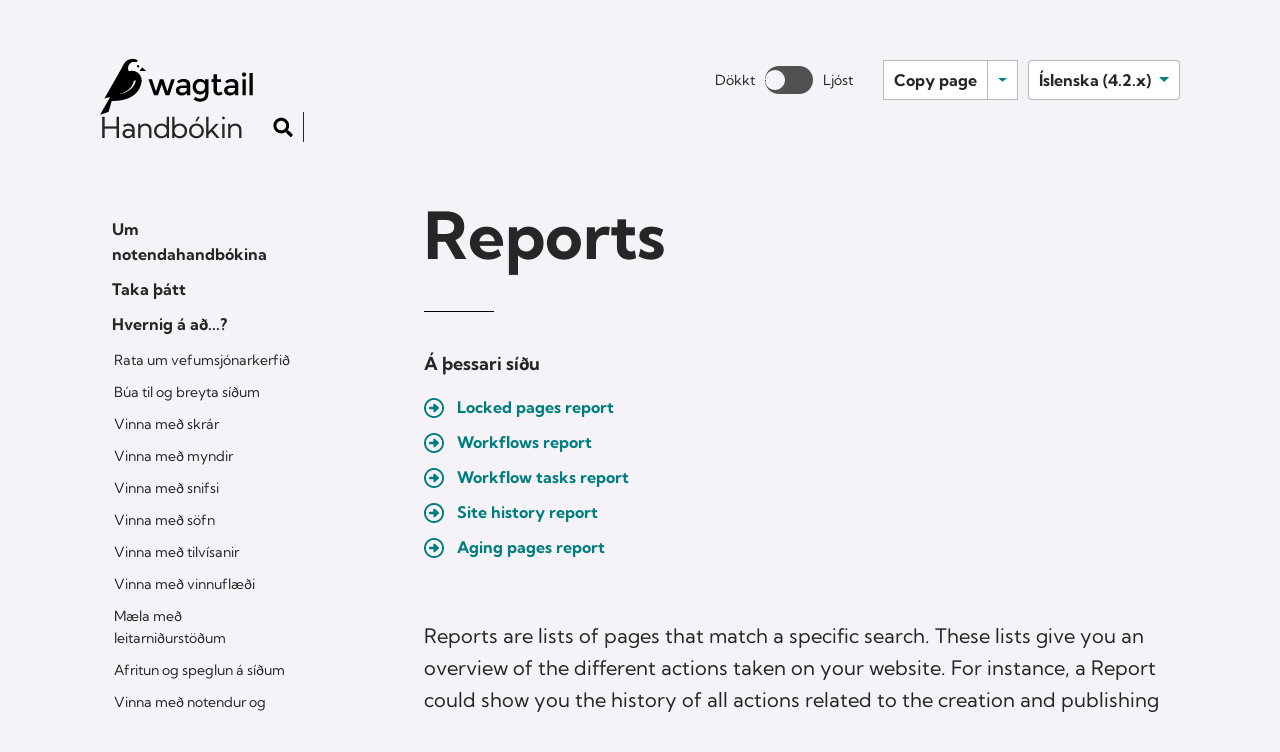

--- FILE ---
content_type: text/html; charset=utf-8
request_url: https://guide.wagtail.org/is-4.2.x/explanation/reports/
body_size: 12561
content:



<!DOCTYPE html>
<html lang="is" class="no-js">
    <head>
        <meta charset="utf-8" />
        <title>
            
                Reports
            
            
                - Wagtail Guide
            
        </title>
        
            <meta name="description" content="Reports are lists of pages that match a specific search. These lists give you an overview of the different actions taken on your website." />
        
        <meta name="viewport" content="width=device-width, initial-scale=1" />

        
        
        <meta name="robots" content="noindex">
        

        
        

        <link rel="apple-touch-icon" sizes="180x180" href="/static/images/apple-touch-icon.637a5fccc49a.png">
        <link rel="icon" type="image/png" sizes="32x32" href="/static/images/favicon-32x32.677fa9deb3ac.png">
        <link rel="icon" type="image/png" sizes="16x16" href="/static/images/favicon-16x16.7b4b53f64238.png">

        
        
    <link rel="alternate" hreflang="en" href="https://guide.wagtail.org/en-4.2.x/explanation/reports/">



        
            <link rel="canonical" href="https://guide.wagtail.org/en-latest/explanation/reports/">
        

        
            <link rel="alternate" type="text/markdown;charset=utf-8" href="https://guide.wagtail.org/is-4.2.x/explanation/reports/markdown/" />
        

        
        <meta name="twitter:card" content="summary" />
        <meta name="twitter:site" content="@wagtailcms" />
        <meta name="twitter:title" content="Reports" />
        <meta name="twitter:description" content="Reports are lists of pages that match a specific search. These lists give you an overview of the different actions taken on your website.">
        <meta name="twitter:image" content="https://guide.wagtail.org/static/images/social-image.d49a8bc18fc9.png">

        
        <meta property="og:type" content="website" />
        <meta property="og:url" content="/is-4.2.x/explanation/reports/" />
        <meta property="og:title" content="Reports" />
        <meta name="og:image" content="https://guide.wagtail.org/static/images/social-image.d49a8bc18fc9.png">
        <meta property="og:description" content="Reports are lists of pages that match a specific search. These lists give you an overview of the different actions taken on your website." />
        <meta property="og:site_name" content="Wagtail Guide" />

        
        <link rel="stylesheet" href="/static/main-6b3e6838abdc02340d76.9caeaf96795b.css">

        
        
        

        <script type="application/ld+json">
        {
          "@context": "https://schema.org",
          "@type": "WebPage",
          "headline": "Reports",
          "datePublished": "2023-05-10T22:37:06.479123+00:00",
          "dateModified": "2023-05-10T22:37:06.479123+00:00"
        }
        </script>
    </head>

    <body class="app">

        
        <script src="/static/blocking-6b3e6838abdc02340d76.838934a5880a.js"></script>

        

<nav class="skip-link">
    <a class="skip-link__link" href="#main-content">Fara beint í meginmál</a>
</nav>

        

        <div class="grid">
            <div class="app__header">
                

<header class="header">

    <div class="header__container">

        <div class="header__identity">
            
            <a class="header__logo-link" href="/is-4.2.x/" aria-label="Notendahandbók Wagtail">
                <svg class="header__logo" width="153" height="65" viewBox="0 0 153 65" aria-hidden="true">
                    <path class="light" d="M36.862 10.04s-4.18-1.261-5.975 0c-2.643 1.858 1.168.815-1.681 4.409-2.072 2.604-2.044 5.324-.713 8.858 10.201-.858 12.278 4.848 12.278 4.848l-1.58-6.623 2.889-4.278c-.381-4.731-4.396-7.04-5.218-7.214Z"/>
                    <path class="dark" d="m29.786 24.705.829-1.431c-1.502-1.166-2.538-2.969-2.538-5.09 0-3.498 2.745-6.307 6.163-6.307.88 0 1.657.159 2.382.477.363-.53.725-1.166 1.088-1.961-1.502-1.007-3.315-1.538-5.23-1.538-5.387 0-9.789 4.453-9.789 10.019 0 5.513 4.35 10.019 9.788 10.019 1.606 0 2.33-.425 2.538-1.114l-5.23-3.074ZM42.06 17.284l-2.434 3.71h6.577l-4.143-3.71ZM38.124 17.602c.687 0 1.243-.57 1.243-1.272 0-.703-.556-1.272-1.243-1.272-.686 0-1.243.57-1.243 1.272 0 .702.557 1.272 1.243 1.272Z"/>
                    <path class="light" stroke="#000" d="M33.036 26.391c-1.043 1.896-3.176 5.806-3.362 6.28L14.951 46.889l15.883-2.607 6.956-13.389-4.754-4.502Z"/>
                    <path class="dark" d="M41.697 30.642c0-5.407-4.298-9.86-9.632-9.86-2.02 0-3.936.636-5.49 1.75l-2.589-8.535L4.41 48.505l5.697-1.484L.112 64.78l8.441-2.862 3.211-11.026c3.263.159 26.05.689 29.675-18.235v-.053c.051-.371.155-.742.207-1.113h-.052c.052-.318.103-.583.103-.848Zm-21.75 13.464.414-.318C33.153 39.97 33.722 30.96 33.722 30.96l2.175-.742c-2.175 11.608-15.95 13.888-15.95 13.888ZM57.91 45.257h-3.875l-5.55-16.006h3.48l3.964 12.092 3.964-12.093h3.48l3.963 12.093L71.3 29.25h3.48l-5.418 16.007h-3.876l-3.788-10.95-3.787 10.95ZM90.106 45.256h-3.083v-2.154c-1.321 1.583-3.083 2.374-5.33 2.374-1.673 0-3.038-.484-4.14-1.407-1.1-.923-1.629-2.199-1.629-3.782 0-1.583.573-2.77 1.762-3.517 1.145-.792 2.73-1.188 4.712-1.188h4.36v-.615c0-2.111-1.188-3.21-3.567-3.21-1.497 0-3.039.527-4.624 1.627l-1.498-2.111c1.938-1.54 4.14-2.33 6.65-2.33 1.895 0 3.436.483 4.625 1.406 1.19.968 1.806 2.463 1.806 4.486v10.421h-.044Zm-3.391-5.98v-1.363h-3.788c-2.422 0-3.656.747-3.656 2.286 0 .792.309 1.364.925 1.803.617.396 1.454.616 2.51.616 1.058 0 2.027-.308 2.82-.924.792-.571 1.189-1.363 1.189-2.418ZM108.427 29.25v13.94c0 2.814-.748 4.968-2.29 6.376-1.541 1.407-3.523 2.11-5.902 2.11-2.422 0-4.58-.747-6.518-2.242l1.586-2.55c1.585 1.187 3.127 1.758 4.756 1.758 1.586 0 2.863-.396 3.788-1.231.925-.836 1.409-2.155 1.409-3.958v-2.066a5.564 5.564 0 0 1-2.158 2.242c-.925.572-1.982.836-3.127.836-2.114 0-3.876-.748-5.24-2.243-1.366-1.495-2.07-3.342-2.07-5.54 0-2.199.704-4.046 2.07-5.541 1.365-1.495 3.126-2.243 5.24-2.243 2.114 0 3.832.88 5.153 2.639v-2.375h3.303v.088Zm-12.508 7.388c0 1.319.397 2.462 1.234 3.386.792.967 1.893 1.407 3.303 1.407 1.365 0 2.51-.44 3.347-1.363.837-.924 1.277-2.067 1.277-3.43s-.44-2.55-1.277-3.474c-.881-.968-1.982-1.407-3.347-1.407-1.366 0-2.467.483-3.26 1.495-.88.923-1.277 2.066-1.277 3.386ZM116.883 31.933v8.135c0 .747.221 1.363.617 1.802.396.44.969.66 1.674.66.704 0 1.409-.352 2.07-1.055l1.365 2.374c-1.189 1.056-2.51 1.583-3.92 1.583-1.453 0-2.642-.483-3.655-1.495-1.013-1.011-1.542-2.33-1.542-4.001v-8.003h-2.026v-2.727h2.026v-4.969h3.391v5.013h4.229v2.727h-4.229v-.044ZM138.288 45.256h-3.083v-2.154c-1.321 1.583-3.083 2.374-5.329 2.374-1.674 0-3.039-.484-4.14-1.407-1.101-.923-1.63-2.199-1.63-3.782 0-1.583.573-2.77 1.762-3.517 1.145-.792 2.731-1.188 4.713-1.188h4.36v-.615c0-2.111-1.189-3.21-3.568-3.21-1.497 0-3.038.527-4.624 1.627l-1.497-2.111c1.937-1.54 4.14-2.33 6.65-2.33 1.894 0 3.435.483 4.624 1.406 1.19.968 1.806 2.463 1.806 4.486v10.421h-.044Zm-3.391-5.98v-1.363h-3.788c-2.422 0-3.655.747-3.655 2.286 0 .792.308 1.364.925 1.803.616.396 1.453.616 2.51.616 1.057 0 2.026-.308 2.819-.924.792-.571 1.189-1.363 1.189-2.418ZM142.604 26.04a1.992 1.992 0 0 1-.616-1.495c0-.571.22-1.1.616-1.495.441-.44.925-.615 1.498-.615.572 0 1.101.22 1.497.615.441.44.617.924.617 1.495 0 .572-.22 1.1-.617 1.495a2.098 2.098 0 0 1-1.497.616c-.573.044-1.057-.176-1.498-.616Zm3.171 19.216h-3.391V29.25h3.391v16.006ZM152.822 45.257h-3.391V22.919h3.391v22.338Z"/>
                </svg>
            </a>
            <div class="header__actions">
                <div class="header__strapline">Handbókin</div>
                <button type="button" aria-label="Sýna leitarform" data-search-icon-button class="header__search-toggle" data-bs-toggle="modal" data-bs-target="#search-modal">
                    <svg class="header__search-icon" width="21" height="21" viewBox="0 0 24 25" aria-hidden="true">
                        <path d="M22.6855 20.7754L18.1934 16.2832C17.9688 16.1035 17.6992 15.9688 17.4297 15.9688H16.7109C17.9238 14.3965 18.6875 12.4199 18.6875 10.2188C18.6875 5.09766 14.4648 0.875 9.34375 0.875C4.17773 0.875 0 5.09766 0 10.2188C0 15.3848 4.17773 19.5625 9.34375 19.5625C11.5 19.5625 13.4766 18.8438 15.0938 17.5859V18.3496C15.0938 18.6191 15.1836 18.8887 15.4082 19.1133L19.8555 23.5605C20.3047 24.0098 20.9785 24.0098 21.3828 23.5605L22.6406 22.3027C23.0898 21.8984 23.0898 21.2246 22.6855 20.7754ZM9.34375 15.9688C6.1543 15.9688 3.59375 13.4082 3.59375 10.2188C3.59375 7.07422 6.1543 4.46875 9.34375 4.46875C12.4883 4.46875 15.0938 7.07422 15.0938 10.2188C15.0938 13.4082 12.4883 15.9688 9.34375 15.9688Z" />
                    </svg>
                </button>
            </div>
            <div class="header__burger">
                <button class="burger" data-mobile-menu-toggle aria-haspopup="true" aria-expanded="false" aria-label="Kveikja á valmynd fyrir snjalltæki">
                    <span class="burger__line"></span>
                    <span class="burger__line"></span>
                    <span class="burger__line"></span>
                    <span class="burger__line"></span>
                </button>
            </div>
        </div>

        <div class="header__navigation">
            

<nav class="primary-nav" data-mobile-menu>
    
        
            <ul class="navigation"><li class="navigation__item">
        
                <a href="/is-4.2.x/about/" class="navigation__link navigation__link--heading">Um notendahandbókina</a>
        
    
        
            </li>
            <li class="navigation__item">
        
                <a href="/is-4.2.x/contributing/" class="navigation__link navigation__link--heading">Taka þátt</a>
        
    
        
            </li>
            <li class="navigation__item">
        
                <a href="/is-4.2.x/how-to/" class="navigation__link navigation__link--heading">Hvernig á að...?</a>
        
    
        
            <ul class="navigation"><li class="navigation__item">
        
                <a href="/is-4.2.x/how-to/finding-your-way-around/" class="navigation__link">Rata um vefumsjónarkerfið</a>
        
    
        
            </li>
            <li class="navigation__item">
        
                <a href="/is-4.2.x/how-to/creating-and-editing-pages/" class="navigation__link">Búa til og breyta síðum</a>
        
    
        
            </li>
            <li class="navigation__item">
        
                <a href="/is-4.2.x/how-to/managing-documents/" class="navigation__link">Vinna með skrár</a>
        
    
        
            </li>
            <li class="navigation__item">
        
                <a href="/is-4.2.x/how-to/managing-images/" class="navigation__link">Vinna með myndir</a>
        
    
        
            </li>
            <li class="navigation__item">
        
                <a href="/is-4.2.x/how-to/managing-snippets/" class="navigation__link">Vinna með snifsi</a>
        
    
        
            </li>
            <li class="navigation__item">
        
                <a href="/is-4.2.x/how-to/managing-collections/" class="navigation__link">Vinna með söfn</a>
        
    
        
            </li>
            <li class="navigation__item">
        
                <a href="/is-4.2.x/how-to/managing-redirects/" class="navigation__link">Vinna með tilvísanir</a>
        
    
        
            </li>
            <li class="navigation__item">
        
                <a href="/is-4.2.x/how-to/configuring-moderation-workflows/" class="navigation__link">Vinna með vinnuflæði</a>
        
    
        
            </li>
            <li class="navigation__item">
        
                <a href="/is-4.2.x/how-to/how-to-promote-search-results/" class="navigation__link">Mæla með leitarniðurstöðum</a>
        
    
        
            </li>
            <li class="navigation__item">
        
                <a href="/is-4.2.x/how-to/copying-and-aliasing-pages/" class="navigation__link">Afritun og speglun á síðum</a>
        
    
        
            </li>
            <li class="navigation__item">
        
                <a href="/is-4.2.x/how-to/managing-users-and-roles/" class="navigation__link">Vinna með notendur og aðgangsstýringar</a>
        
            </li>
        </ul>
        
    
        
            </li>
            <li class="navigation__item">
        
                <a href="/is-4.2.x/explanation/" class="navigation__link navigation__link--heading">Skýringar</a>
        
    
        
            <ul class="navigation"><li class="navigation__item">
        
                <a href="/is-4.2.x/explanation/wagtail-interfaces/" class="navigation__link">Wagtail interfaces</a>
        
    
        
            </li>
            <li class="navigation__item">
        
                <a href="/is-4.2.x/explanation/pages/" class="navigation__link">Pages</a>
        
    
        
            </li>
            <li class="navigation__item">
        
                <a href="/is-4.2.x/explanation/reports/" class="navigation__link active">Reports</a>
        
    
        
            </li>
            <li class="navigation__item">
        
                <a href="/is-4.2.x/explanation/users-status/" class="navigation__link">Users status</a>
        
    
        
            </li>
            <li class="navigation__item">
        
                <a href="/is-4.2.x/explanation/page-status/" class="navigation__link">Page status</a>
        
            </li>
        </ul>
        
    
        
            </li>
            <li class="navigation__item">
        
                <a href="/is-4.2.x/releases/" class="navigation__link navigation__link--heading">Útgáfur</a>
        
    
        
            <ul class="navigation"><li class="navigation__item">
        
                <a href="/is-4.2.x/releases/new-in-wagtail-4-1/" class="navigation__link">Nýtt í Wagtail 4.1</a>
        
    
        
            </li>
            <li class="navigation__item">
        
                <a href="/is-4.2.x/releases/new-in-wagtail-4-2/" class="navigation__link">New in Wagtail 4.2</a>
        
    
        
            </li>
            <li class="navigation__item">
        
                <a href="/is-4.2.x/releases/new-in-wagtail-5-0/" class="navigation__link">New in Wagtail 5.0</a>
        
            </li>
        </ul>
        
    
        
            </li>
            <li class="navigation__item">
        
                <a href="/is-4.2.x/tutorials/" class="navigation__link navigation__link--heading">Stuttir leiðarvísar</a>
        
    
        
            <ul class="navigation"><li class="navigation__item">
        
                <a href="/is-4.2.x/tutorials/getting-started/" class="navigation__link">Hvernig byrja ég?</a>
        
            </li>
        </ul>
        
    
        
            </li>
            <li class="navigation__item">
        
                <a href="/is-4.2.x/reference/" class="navigation__link navigation__link--heading">Reference</a>
        
    
        
            <ul class="navigation"><li class="navigation__item">
        
                <a href="/is-4.2.x/reference/browser-compatibility/" class="navigation__link">Browser compatibility</a>
        
            </li>
        </ul>
        
            </li>
        </ul>
        
    
</nav>

        </div>

    </div>

</header>

            </div>

            <div class="app__content">
                <div class="page-tools">
                    

<div class="theme-toggle">
    <span class="theme-toggle__label">Dökkt</span>
    <button id="wagtail-theme" class="theme-toggle__button" type="button" aria-label="Skipta á milli dökku og ljósu þemanna">
        <span class="dark-only u-sr-only">Ljóst þema</span>
        <span class="light-only u-sr-only">Dökkt þema</span>
    </button>
    <span class="theme-toggle__label">Ljóst</span>
</div>

                    
                        

<div class="copy-button" role="group" aria-label="Content copy tools" data-copy-widget data-success-text="Copied!">
    <button type="button" class="copy-button__btn" data-copy-page>
        Copy page
    </button>
    <button type="button" class="copy-button__toggle dropdown-toggle" data-bs-toggle="dropdown" aria-expanded="false" aria-label="Toggle options"></button>
    <ul class="dropdown-menu dropdown-menu-end">
        <li><button class="dropdown-item" type="button" data-copy-link>Copy Markdown link</button></li>
        <li><a class="dropdown-item" rel="alternate" type="text/markdown;charset=utf-8" href="/is-4.2.x/explanation/reports/markdown/" target="_blank">View page Markdown</a></li>
        <li><a class="dropdown-item" type="text/markdown;charset=utf-8" href="/llms.txt" target="_blank">View llms.txt</a></li>
        <li><a class="dropdown-item" type="text/markdown;charset=utf-8" href="/llms-full.txt" target="_blank">View llms-full.txt</a></li>
        <li><button class="dropdown-item" type="button" data-copy-prompt="/llms-prompt.txt">Copy prompt</button></li>
    </ul>
</div>

                    
                    

<div class="language-selector">
    <div class="language-selector__container">
        
        <button class="language-selector__toggle dropdown-toggle" type="button" data-bs-toggle="dropdown" aria-expanded="false">
            
            <span class="language-selector__label">Íslenska (4.2.x)</span>
        </button>
        <ul class="language-selector__dropdown dropdown-menu"><li><a href="/en-latest/concepts/reports/" rel="alternate" hreflang="en" class="language-selector__dropdown-item dropdown-item">
                        English (latest)
                    </a></li><li><a href="/is-latest/concepts/reports/" rel="alternate" hreflang="is" class="language-selector__dropdown-item dropdown-item">
                        Íslenska (latest)
                    </a></li><li><a href="/de-latest/explanation/reports/" rel="alternate" hreflang="de" class="language-selector__dropdown-item dropdown-item">
                        Deutsch (latest)
                    </a></li><li><a href="/en-4.1.x/concepts/reports/" rel="alternate" hreflang="en" class="language-selector__dropdown-item dropdown-item">
                        English (4.1.x)
                    </a></li><li><a href="/is-4.1.x/explanation/reports/" rel="alternate" hreflang="is" class="language-selector__dropdown-item dropdown-item">
                        Íslenska (4.1.x)
                    </a></li><li><a href="/en-4.2.x/concepts/reports/" rel="alternate" hreflang="en" class="language-selector__dropdown-item dropdown-item">
                        English (4.2.x)
                    </a></li><li><a href="/en-5.0.x/concepts/reports/" rel="alternate" hreflang="en" class="language-selector__dropdown-item dropdown-item">
                        English (5.0.x)
                    </a></li><li><a href="/is-5.0.x/explanation/reports/" rel="alternate" hreflang="is" class="language-selector__dropdown-item dropdown-item">
                        Íslenska (5.0.x)
                    </a></li><li><a href="/en-5.1.x/concepts/reports/" rel="alternate" hreflang="en" class="language-selector__dropdown-item dropdown-item">
                        English (5.1.x)
                    </a></li><li><a href="/ar-latest/concepts/reports/" rel="alternate" hreflang="ar" class="language-selector__dropdown-item dropdown-item">
                        العربيّة (latest)
                    </a></li><li><a href="/en-5.2.x/concepts/reports/" rel="alternate" hreflang="en" class="language-selector__dropdown-item dropdown-item">
                        English (5.2.x)
                    </a></li><li><a href="/en-6.0.x/concepts/reports/" rel="alternate" hreflang="en" class="language-selector__dropdown-item dropdown-item">
                        English (6.0.x)
                    </a></li><li><a href="/en-6.1.x/concepts/reports/" rel="alternate" hreflang="en" class="language-selector__dropdown-item dropdown-item">
                        English (6.1.x)
                    </a></li><li><a href="/en-6.2.x/concepts/reports/" rel="alternate" hreflang="en" class="language-selector__dropdown-item dropdown-item">
                        English (6.2.x)
                    </a></li><li><a href="/en-6.3.x/concepts/reports/" rel="alternate" hreflang="en" class="language-selector__dropdown-item dropdown-item">
                        English (6.3.x)
                    </a></li><li><a href="/en-6.4.x/concepts/reports/" rel="alternate" hreflang="en" class="language-selector__dropdown-item dropdown-item">
                        English (6.4.x)
                    </a></li><li><a href="/en-7.0.x/concepts/reports/" rel="alternate" hreflang="en" class="language-selector__dropdown-item dropdown-item">
                        English (7.0.x)
                    </a></li><li><a href="/en-7.1.x/concepts/reports/" rel="alternate" hreflang="en" class="language-selector__dropdown-item dropdown-item">
                        English (7.1.x)
                    </a></li><li><a href="/en-7.2.x/concepts/reports/" rel="alternate" hreflang="en" class="language-selector__dropdown-item dropdown-item">
                        English (7.2.x)
                    </a></li></ul>
        
    </div>
</div>

                </div>
                <main id="main-content">
                    
    <h1 class="heading heading--one">Reports</h1>

    
        <div class="toc">
            <h2 class="toc__heading">Á þessari síðu</h2>
            <div class="toc__content">
                <ul><li><a href="#locked-pages-report">Locked pages report</a></li><li><a href="#workflows-report">Workflows report</a></li><li><a href="#workflow-tasks-report">Workflow tasks report</a></li><li><a href="#site-history-report">Site history report</a></li><li><a href="#aging-pages-report">Aging pages report</a></li></ul>
            </div>
        </div>
    

    <div class="streamfield">
        
            

<p data-block-key="fz3rz">Reports are lists of pages that match a specific search. These lists give you an overview of the different actions taken on your website. For instance, a Report could show you the history of all actions related to the creation and publishing of your pages. This means you can see when users of your <a href="/is-4.2.x/explanation/wagtail-interfaces/">Admin interface</a> added a page as a draft, submitted it for moderation, published it, and deleted it. You also get to see the users that performed these actions.</p><p data-block-key="6n93g">By default, Wagtail provides you with Reports on your Locked pages, Workflows, Workflow tasks, Site history, and Aging pages. With the right permission, you can access these Reports by clicking <b>Reports</b> from the <a href="/is-4.2.x/how-to/finding-your-way-around/">Sidebar</a> in your <a href="/is-4.2.x/how-to/finding-your-way-around/">Admin interface</a>. You can also export these reports in spreadsheet format.</p><p data-block-key="5kanj">It's also possible that features in the <b>Reports</b> section of your <a href="/is-4.2.x/explanation/wagtail-interfaces/">Admin interface</a> are different from the default features. This is because Wagtail is highly customizable. If this is the case, contact your web developer for more information.</p><h2 data-block-key="3fg8i" id="locked-pages-report">Locked pages report</h2><p data-block-key="fnprb">The Locked pages Report is one of the default Reports in the <a href="/is-4.2.x/explanation/wagtail-interfaces/">Admin interface</a>. This Report consists of a list of your locked pages. You also get to see the time and date when the pages got locked.</p><p data-block-key="9vk84">Only users with the right permissions, usually an <a href="/is-4.2.x/how-to/managing-users-and-roles/">Administrator</a> can access this list.</p><h2 data-block-key="ctfrn" id="workflows-report">Workflows report</h2><p data-block-key="f940p">Another default Report provided by Wagtail in the <a href="/is-4.2.x/explanation/wagtail-interfaces/">Admin interface</a> is the Workflows Report. This report shows you the history of all your <a href="/is-4.2.x/how-to/configuring-moderation-workflows/">Workflows</a>. By accessing this Report you get a list of the <a href="/is-4.2.x/how-to/configuring-moderation-workflows/">Workflows</a> you have submitted for moderation, approved Workflows, and cancelled Workflows. Also, you get to see the time and date that the users perform each action.</p><p data-block-key="da7gl">Unlike Locked pages Reports, Workflows Reports don’t require high-level permissions to access.</p><h2 data-block-key="dtdd3" id="workflow-tasks-report">Workflow tasks report</h2><p data-block-key="210te">The Workflow tasks report is a Report that shows you the history of actions related to your Workflow tasks. By accessing this Report you get a list of the Workflow tasks that are in progress, approved, or cancelled. You also get to see the time and date that the users perform each action.</p><p data-block-key="2fmkb">Similar to the Workflows Report, you don't require high-level permissions to access the Workflow tasks Report.</p><h2 data-block-key="cvs63" id="site-history-report">Site history report</h2><p data-block-key="359hp">The Site history Report provides you with the history of all actions performed on your Wagtail website through the Admin interface. These actions include, but are not limited to the following:</p><ul><li data-block-key="67c83">Creating, publishing, unpublishing, copying, aliasing, and deleting your pages.</li><li data-block-key="87fkd">Saving your pages as drafts.</li><li data-block-key="4plnm">Locking and unlocking of pages.</li><li data-block-key="2o3uv">Creating and editing redirects.</li></ul><h2 data-block-key="b4iqu" id="aging-pages-report">Aging pages report</h2><p data-block-key="bka8i">Aging pages lists all pages on the site from oldest to newest. This helps content teams understand which pages might need updating.</p>

        
    </div>

    
        
    


    <p class="byline">
        <em>Last updated: maí 10, 2023</em>
    </p>

    

<nav class="nav-buttons">
    
        <a href="/is-4.2.x/explanation/pages/" class="nav-buttons__link" aria-label="Previous page: Pages">
            <img src="/static/images/arrow.8a0896e74ba6.svg" width="30" height="25" class="nav-buttons__arrow nav-buttons__arrow--prev" alt="">
            <div class="nav-buttons__label">
                Pages
            </div>
        </a>
    
    
        <a href="/is-4.2.x/explanation/users-status/" class="nav-buttons__link" aria-label="Next page: Users status">
            <div class="nav-buttons__label">
                Users status
            </div>
            <img src="/static/images/arrow.8a0896e74ba6.svg" width="30" height="25" class="nav-buttons__arrow nav-buttons__arrow--next" alt="">
        </a>
    
    </nav>

    

<div class="feedback">
    <input type="hidden" name="csrfmiddlewaretoken" value="6zL2qz5iAUoSmB9KfAAXez2dyjB9RsY0BlqcQBeNvEgyYEU0MBtzvzzbRW6esq4K">
    <div class="feedback__container" data-feedback-container>
        <h2 class="feedback__heading">Hjálpaði þessi síða þér?</h2>
        <div class="feedback__options">
            <button class="feedback__button" data-bs-toggle="tooltip" data-bs-placement="bottom" data-bs-title="Þessi síða hjálpaði mér" data-bs-trigger="hover" data-happy-button aria-label="Glaður broskall">
                <svg class="feedback-emoji" viewBox="0 0 122.88 122.88" aria-hidden="true"><path class="feedback-emoji__path" d="M45.54,2.1A61.48,61.48,0,1,1,8.25,30.74,61.26,61.26,0,0,1,45.54,2.1ZM30.61,70.3a38,38,0,0,0,8.34,8,40.39,40.39,0,0,0,23.58,7.1A38.05,38.05,0,0,0,85.3,77.68a33.56,33.56,0,0,0,7.08-7.42.22.22,0,0,1,.3-.06L95,72.49a.21.21,0,0,1,0,.27A43.47,43.47,0,0,1,81.7,87.08a35.7,35.7,0,0,1-19,6,36.82,36.82,0,0,1-19.53-5.25A47.5,47.5,0,0,1,27.87,72.9a.23.23,0,0,1,0-.27l2.38-2.36a.22.22,0,0,1,.3,0l0,0ZM76.23,33.89c4.06,0,7.35,4.77,7.35,10.65s-3.29,10.64-7.35,10.64-7.35-4.77-7.35-10.64,3.29-10.65,7.35-10.65Zm-29.58,0c4.06,0,7.35,4.77,7.35,10.65s-3.29,10.64-7.35,10.64S39.3,50.41,39.3,44.54s3.29-10.65,7.35-10.65Zm42.1-19.75A54.64,54.64,0,1,0,114.18,47.3,54.46,54.46,0,0,0,88.75,14.14Z"/></svg>

            </button>
            <button class="feedback__button" data-bs-toggle="tooltip" data-bs-placement="bottom" data-bs-title="Það er hægt að bæta úr þessari síðu" data-bs-trigger="hover" data-unhappy-button aria-label="Leiður broskall">
                <svg class="feedback-emoji" xmlns="http://www.w3.org/2000/svg" aria-hidden="true" shape-rendering="geometricPrecision" text-rendering="geometricPrecision" image-rendering="optimizeQuality" fill-rule="evenodd" clip-rule="evenodd" viewBox="0 0 512 512.01"><path class="feedback-emoji__path" fill-rule="nonzero" d="M189.76 8.78c68.25-18.29 137.48-7.17 194.22 25.59l.76.47c56.37 32.82 100.29 87.02 118.48 154.93 18.29 68.25 7.17 137.47-25.59 194.21l-.47.76c-32.82 56.37-87.02 100.29-154.93 118.49-58.69 15.73-118.1 9.7-169.67-13.12-20.14-8.91-39.15-20.48-56.36-34.21-41.26-32.92-72.73-78.82-87.43-133.66-18.27-68.22-7.16-137.43 25.6-194.16C67.13 71.32 121.53 27.06 189.76 8.78zm-58.14 369.67a3.096 3.096 0 0 1-4.38.01l-9.64-9.58a3.118 3.118 0 0 1-.39-4.1c10.84-14.75 23.3-27.16 36.86-37.26 30.2-22.47 65.91-33.48 101.6-33.32 35.67.17 71.34 11.49 101.48 33.63 13.86 10.19 26.56 22.69 37.56 37.44.97 1.22.88 3-.25 4.12l-9.26 9.23a3.12 3.12 0 0 1-4.4 0c-2.03-1.99-4.04-3.91-6.19-5.77-30.22-26.27-74.7-39.8-119.05-40.02-44.18-.22-88.15 12.77-117.65 39.49-2.21 2-4.22 4.02-6.29 6.13zm210.37-231.89c12.47 18.04 12.47 46.92 0 64.97-12.89 18.67-34.64 18.66-47.54 0-12.46-18.05-12.46-46.93 0-64.97 12.9-18.67 34.65-18.67 47.54 0zm-120.72 0c12.46 18.04 12.46 46.92 0 64.97-12.9 18.66-34.65 18.67-47.54 0-12.46-18.05-12.46-46.93 0-64.97 12.89-18.67 34.64-18.67 47.54 0zm149.1-88.69c-50.68-29.26-112.55-39.18-173.59-22.83C135.74 51.4 87.11 90.92 57.87 141.58 28.6 192.27 18.68 254.16 35.04 315.22c13.7 51.13 43.66 93.55 82.8 123.17a230.483 230.483 0 0 0 48.48 28.09c45.43 19.39 97.46 24.27 148.89 10.49 60.8-16.29 109.27-55.55 138.55-105.92l.37-.68c29.26-50.67 39.18-112.55 22.83-173.58C460.67 136 421.41 87.53 371.05 58.24l-.68-.37z"/></svg>

            </button>
        </div>
    </div>

    <div class="feedback__form" data-additional-feedback-container>
        <div class="feedback__form-container">
            <h2 class="feedback__form-heading">Help us improve by leaving a comment below</h2>
            <label for="feedback" class="u-sr-only">Þitt álit</label>
            <textarea data-feedback-text id="feedback" class="feedback__form-textarea" rows="3"></textarea>
            <button data-submit-button class="feedback__form-button">Senda</button>
        </div>
    </div>
</div>


                </main>
            </div>
        </div>

        <footer class="app__footer">
            

<div class="footer">
    <div class="footer__container">
        <div class="footer__link-blocks">
          
            <a class="link-block" href="https://guide.wagtail.org/en-latest/about/">
                <div class="link-block__container">
                    <div class="link-block__icon">
                        
                            <svg class="footer-svg" width="50" height="68" viewBox="0 0 50 68" fill="none" aria-hidden="true">
    <path class="footer-svg__path" d="M23.3594 39.3438V40.3438H24.3594V39.3438H23.3594ZM23.3594 34.9688H24.3594V33.9688H23.3594V34.9688ZM26.6406 39.3438H25.6406V40.3438H26.6406V39.3438ZM25 15.375C14.7381 15.375 6.5 23.6866 6.5 33.875H8.5C8.5 24.7861 15.8478 17.375 25 17.375V15.375ZM6.5 33.875C6.5 44.1343 14.7407 52.375 25 52.375V50.375C15.8453 50.375 8.5 43.0297 8.5 33.875H6.5ZM25 52.375C35.1884 52.375 43.5 44.1369 43.5 33.875H41.5C41.5 43.0272 34.0889 50.375 25 50.375V52.375ZM43.5 33.875C43.5 23.684 35.191 15.375 25 15.375V17.375C34.0864 17.375 41.5 24.7886 41.5 33.875H43.5ZM25 26.125C25.6098 26.125 26.1875 26.7027 26.1875 27.3125H28.1875C28.1875 25.5981 26.7144 24.125 25 24.125V26.125ZM26.1875 27.3125C26.1875 27.9705 25.6302 28.5 25 28.5V30.5C26.694 30.5 28.1875 29.1154 28.1875 27.3125H26.1875ZM25 28.5C24.3218 28.5 23.8125 27.9907 23.8125 27.3125H21.8125C21.8125 29.0953 23.2172 30.5 25 30.5V28.5ZM23.8125 27.3125C23.8125 26.6823 24.342 26.125 25 26.125V24.125C23.1971 24.125 21.8125 25.6185 21.8125 27.3125H23.8125ZM27.7344 41.625H22.2656V43.625H27.7344V41.625ZM22.2656 41.625C21.8609 41.625 21.625 41.3891 21.625 40.9844H19.625C19.625 42.4937 20.7563 43.625 22.2656 43.625V41.625ZM21.625 40.9844C21.625 40.6205 21.888 40.3438 22.2656 40.3438V38.3438C20.7292 38.3438 19.625 39.5709 19.625 40.9844H21.625ZM22.2656 40.3438H23.3594V38.3438H22.2656V40.3438ZM24.3594 39.3438V34.9688H22.3594V39.3438H24.3594ZM23.3594 33.9688H22.8125V35.9688H23.3594V33.9688ZM22.8125 33.9688C22.4078 33.9688 22.1719 33.7329 22.1719 33.3281H20.1719C20.1719 34.8374 21.3032 35.9688 22.8125 35.9688V33.9688ZM22.1719 33.3281C22.1719 32.9642 22.4349 32.6875 22.8125 32.6875V30.6875C21.2761 30.6875 20.1719 31.9147 20.1719 33.3281H22.1719ZM22.8125 32.6875H25V30.6875H22.8125V32.6875ZM25 32.6875C25.3364 32.6875 25.6406 32.9917 25.6406 33.3281H27.6406C27.6406 31.8872 26.441 30.6875 25 30.6875V32.6875ZM25.6406 33.3281V39.3438H27.6406V33.3281H25.6406ZM26.6406 40.3438H27.7344V38.3438H26.6406V40.3438ZM27.7344 40.3438C28.0708 40.3438 28.375 40.648 28.375 40.9844H30.375C30.375 39.5434 29.1753 38.3438 27.7344 38.3438V40.3438ZM28.375 40.9844C28.375 41.362 28.0983 41.625 27.7344 41.625V43.625C29.1478 43.625 30.375 42.5208 30.375 40.9844H28.375Z" fill="#F5F3F8"/>
</svg>

                        
                    </div>
                    <div class="link-block__content">
                        <h2 class="link-block__heading">About this guide</h2>
                        <div class="link-block__description">
                            Learn why we structured our documents like this
                        </div>
                    </div>
                </div>
            </a>
          
            <a class="link-block" href="https://docs.google.com/forms/d/e/1FAIpQLSdt6UYbwf69939WWYMPkrJ7L_5OnCsaAbgtn3ij5GXC4idxfw/viewform?usp=sf_link">
                <div class="link-block__container">
                    <div class="link-block__icon">
                        
                            <svg class="footer-svg" width="50" height="68" viewBox="0 0 50 68" fill="none" aria-hidden="true">
<path class="footer-svg__path" d="M39.4238 32.918L39.7925 33.8475L40.1985 33.6865L40.3563 33.2793L39.4238 32.918ZM31.4941 36.0625L31.1255 35.1329L31.4941 37.0625V36.0625ZM37.9199 36.0625L38.8023 36.5331L39.5866 35.0625H37.9199V36.0625ZM36.1426 39.0703L36.5091 40.0007L36.7844 39.8923L36.9563 39.6516L36.1426 39.0703ZM27.1191 42.625L26.7526 41.6946L27.1191 43.625V42.625ZM32.9297 42.625L33.598 43.3689L35.5393 41.625H32.9297V42.625ZM14.8828 46.248L15.11 45.2742L14.5687 45.1479L14.1757 45.5409L14.8828 46.248ZM7.91016 50.8965L8.65345 50.2275L8.61824 50.1884L8.57912 50.1532L7.91016 50.8965ZM7.91016 48.6406L8.57912 49.3839L8.5994 49.3657L8.61866 49.3463L7.91016 48.6406ZM25.2051 31.2773L25.9136 31.9831L25.9449 31.9516L25.9733 31.9175L25.2051 31.2773ZM23.5645 29.8418L22.9137 29.0825L22.8834 29.1085L22.8553 29.1368L23.5645 29.8418ZM12.0801 41.3945L11.0897 41.5328L11.3684 43.5289L12.7893 42.0995L12.0801 41.3945ZM40.1758 16.4434L40.247 17.4408L40.2638 17.4396L40.2805 17.4379L40.1758 16.4434ZM42.4316 18.6992L41.4371 18.5945L41.4351 18.6136L41.4339 18.6327L42.4316 18.6992ZM39.0552 31.9884L31.1255 35.1329L31.8628 36.9921L39.7925 33.8475L39.0552 31.9884ZM31.4941 37.0625H37.9199V35.0625H31.4941V37.0625ZM37.0376 35.5919C36.4858 36.6265 35.9683 37.5938 35.3288 38.4891L36.9563 39.6516C37.684 38.6327 38.2603 37.5493 38.8023 36.5331L37.0376 35.5919ZM35.7761 38.1399L26.7526 41.6946L27.4857 43.5554L36.5091 40.0007L35.7761 38.1399ZM27.1191 43.625H32.9297V41.625H27.1191V43.625ZM32.2614 41.8811C28.4967 45.263 23.0299 47.1222 15.11 45.2742L14.6556 47.2219C23.142 49.2021 29.2963 47.2331 33.598 43.3689L32.2614 41.8811ZM14.1757 45.5409L9.52727 50.1894L10.9415 51.6036L15.5899 46.9552L14.1757 45.5409ZM9.52727 50.1894C9.21234 50.5043 8.85177 50.4479 8.65345 50.2275L7.16686 51.5654C8.19901 52.7123 9.88922 52.6558 10.9415 51.6036L9.52727 50.1894ZM8.57912 50.1532C8.33691 49.9352 8.33691 49.6019 8.57912 49.3839L7.24119 47.8973C6.11622 48.9098 6.11622 50.6273 7.24119 51.6398L8.57912 50.1532ZM8.61866 49.3463L25.9136 31.9831L24.4966 30.5716L7.20166 47.9349L8.61866 49.3463ZM25.9733 31.9175C26.6322 31.1268 26.6349 29.9258 25.8438 29.1347L24.4296 30.5489C24.4428 30.5621 24.4478 30.5716 24.4498 30.5763C24.452 30.5816 24.4532 30.587 24.4534 30.5929C24.4539 30.6055 24.4497 30.6218 24.4369 30.6372L25.9733 31.9175ZM25.8438 29.1347C25.0159 28.3068 23.7349 28.3786 22.9137 29.0825L24.2152 30.6011C24.2753 30.5496 24.3357 30.5342 24.3762 30.5342C24.4151 30.5342 24.4271 30.5464 24.4296 30.5489L25.8438 29.1347ZM22.8553 29.1368L11.3709 40.6895L12.7893 42.0995L24.2737 30.5468L22.8553 29.1368ZM13.0705 41.2563C12.3629 36.1882 13.2447 32.2602 15.019 29.1908C16.8011 26.108 19.5296 23.8129 22.6363 22.1048C28.8762 18.6741 36.4574 17.7115 40.247 17.4408L40.1045 15.4459C36.2379 15.7221 28.3016 16.7077 21.6728 20.3522C18.3452 22.1817 15.3015 24.706 13.2875 28.1899C11.2658 31.6873 10.3275 36.0735 11.0897 41.5328L13.0705 41.2563ZM40.2805 17.4379C40.9467 17.3677 41.5073 17.9283 41.4371 18.5945L43.4261 18.8039C43.6295 16.8725 42.0025 15.2455 40.0711 15.4489L40.2805 17.4379ZM41.4339 18.6327C41.2321 21.6598 40.559 27.2209 38.4914 32.5566L40.3563 33.2793C42.527 27.6775 43.2211 21.891 43.4294 18.7657L41.4339 18.6327Z" fill="#F5F3F8"/>
</svg>

                        
                    </div>
                    <div class="link-block__content">
                        <h2 class="link-block__heading">Help improve this guide</h2>
                        <div class="link-block__description">
                            Provide us with your feedback so we can improve this guide
                        </div>
                    </div>
                </div>
            </a>
          
            <a class="link-block" href="https://wagtail.org/">
                <div class="link-block__container">
                    <div class="link-block__icon">
                        
                            <svg class="footer-svg" width="50" height="68" viewBox="0 0 50 68" fill="none" aria-hidden="true">
<path class="footer-svg__path" d="M22.9492 34.0117L23.7018 33.3532L23.6799 33.3282L23.6563 33.3046L22.9492 34.0117ZM17.6855 37.293L16.9784 36.5859L16.9549 36.6094L16.933 36.6345L17.6855 37.293ZM17.6855 39.2754L16.933 39.9339L16.9549 39.959L16.9784 39.9825L17.6855 39.2754ZM22.9492 42.5566L23.6563 43.2637L23.6799 43.2402L23.7018 43.2151L22.9492 42.5566ZM22.9492 40.5742L23.7018 39.9157L23.6799 39.8907L23.6563 39.8671L22.9492 40.5742ZM20.625 38.25L19.9285 37.5324L19.2002 38.2394L19.9179 38.9571L20.625 38.25ZM22.9492 35.9941L23.6457 36.7117L23.6749 36.6833L23.7018 36.6526L22.9492 35.9941ZM34.8438 47H35.8438V46H34.8438V47ZM27.1875 19.7246H28.1875V18.7246H27.1875V19.7246ZM34.7754 27.3125H35.7754V26.3125H34.7754V27.3125ZM34.7754 47H33.7754V48H34.7754V47ZM26.9824 34.0117L26.2753 33.3046L26.2518 33.3282L26.2298 33.3532L26.9824 34.0117ZM26.9824 35.9941L26.2298 36.6526L26.2567 36.6833L26.2859 36.7117L26.9824 35.9941ZM29.3066 38.25L30.0137 38.9571L30.7315 38.2394L30.0031 37.5324L29.3066 38.25ZM26.9824 40.5742L26.2753 39.8671L26.2518 39.8907L26.2298 39.9157L26.9824 40.5742ZM26.9824 42.5566L26.2298 43.2151L26.2518 43.2402L26.2753 43.2637L26.9824 42.5566ZM32.2461 39.2754L32.9532 39.9825L32.9767 39.959L32.9987 39.9339L32.2461 39.2754ZM32.2461 37.293L32.9987 36.6345L32.9767 36.6094L32.9532 36.5859L32.2461 37.293ZM23.6563 33.3046C22.7189 32.3672 21.1971 32.3672 20.2597 33.3046L21.6739 34.7188C21.8303 34.5625 22.0858 34.5625 22.2421 34.7188L23.6563 33.3046ZM20.2597 33.3046L16.9784 36.5859L18.3927 38.0001L21.6739 34.7188L20.2597 33.3046ZM16.933 36.6345C16.1246 37.5584 16.1246 39.01 16.933 39.9339L18.4381 38.6169C18.2895 38.447 18.2895 38.1213 18.4381 37.9515L16.933 36.6345ZM16.9784 39.9825L20.2597 43.2637L21.6739 41.8495L18.3927 38.5683L16.9784 39.9825ZM20.2597 43.2637C20.8112 43.8152 21.4805 43.8984 21.9922 43.8984V41.8984C21.8357 41.8984 21.7559 41.8843 21.7156 41.8723C21.6893 41.8644 21.6837 41.8594 21.6739 41.8495L20.2597 43.2637ZM21.9922 43.8984C22.4609 43.8984 23.1161 43.8039 23.6563 43.2637L22.2421 41.8495C22.2298 41.8618 22.2198 41.8687 22.1952 41.8765C22.162 41.887 22.1006 41.8984 21.9922 41.8984V43.8984ZM23.7018 43.2151C24.5102 42.2912 24.5102 40.8396 23.7018 39.9157L22.1966 41.2327C22.3453 41.4026 22.3453 41.7283 22.1966 41.8981L23.7018 43.2151ZM23.6563 39.8671L21.3321 37.5429L19.9179 38.9571L22.2421 41.2813L23.6563 39.8671ZM21.3215 38.9676L23.6457 36.7117L22.2527 35.2766L19.9285 37.5324L21.3215 38.9676ZM23.7018 36.6526C24.5102 35.7287 24.5102 34.2771 23.7018 33.3532L22.1966 34.6702C22.3453 34.8401 22.3453 35.1658 22.1966 35.3356L23.7018 36.6526ZM37.5333 22.0937L32.4063 16.9667L30.9921 18.3809L36.1191 23.5079L37.5333 22.0937ZM32.4063 16.9667C31.409 15.9694 30.0649 15.375 28.623 15.375V17.375C29.5054 17.375 30.3488 17.7376 30.9921 18.3809L32.4063 16.9667ZM28.623 15.375H16.25V17.375H28.623V15.375ZM16.25 15.375C13.2266 15.375 10.875 17.8154 10.875 20.75H12.875C12.875 18.8995 14.3515 17.375 16.25 17.375V15.375ZM10.875 20.75V47H12.875V20.75H10.875ZM10.875 47C10.875 50.0132 13.2368 52.375 16.25 52.375V50.375C14.3413 50.375 12.875 48.9087 12.875 47H10.875ZM16.25 52.375H33.75V50.375H16.25V52.375ZM33.75 52.375C36.6846 52.375 39.125 50.0234 39.125 47H37.125C37.125 48.8985 35.6005 50.375 33.75 50.375V52.375ZM39.125 47V25.877H37.125V47H39.125ZM39.125 25.877C39.125 24.4351 38.5306 23.091 37.5333 22.0937L36.1191 23.5079C36.7624 24.1512 37.125 24.9946 37.125 25.877H39.125ZM33.8438 47C33.8438 47.0013 33.844 47.023 33.81 47.0556C33.7936 47.0713 33.7756 47.0826 33.7605 47.089C33.7454 47.0954 33.7413 47.0938 33.75 47.0938V49.0938C34.8086 49.0938 35.8438 48.2072 35.8438 47H33.8438ZM33.75 47.0938H16.25V49.0938H33.75V47.0938ZM16.25 47.0938C16.2081 47.0938 16.1889 47.0798 16.1795 47.0705C16.1702 47.0611 16.1562 47.0419 16.1562 47H14.1562C14.1562 48.1675 15.0825 49.0938 16.25 49.0938V47.0938ZM16.1562 47V20.8184H14.1562V47H16.1562ZM16.1562 20.8184C16.1562 20.7765 16.1702 20.7572 16.1795 20.7479C16.1889 20.7385 16.2081 20.7246 16.25 20.7246V18.7246C15.0825 18.7246 14.1562 19.6508 14.1562 20.8184H16.1562ZM16.25 20.7246H27.1875V18.7246H16.25V20.7246ZM26.1875 19.7246V25.125H28.1875V19.7246H26.1875ZM26.1875 25.125C26.1875 26.9078 27.5922 28.3125 29.375 28.3125V26.3125C28.6968 26.3125 28.1875 25.8032 28.1875 25.125H26.1875ZM29.375 28.3125H34.7754V26.3125H29.375V28.3125ZM33.7754 27.3125V47H35.7754V27.3125H33.7754ZM34.7754 48H34.8438V46H34.7754V48ZM26.2298 33.3532C25.4214 34.2771 25.4214 35.7287 26.2298 36.6526L27.735 35.3356C27.5864 35.1658 27.5864 34.8401 27.735 34.6702L26.2298 33.3532ZM26.2859 36.7117L28.6102 38.9676L30.0031 37.5324L27.6789 35.2766L26.2859 36.7117ZM28.5995 37.5429L26.2753 39.8671L27.6895 41.2813L30.0137 38.9571L28.5995 37.5429ZM26.2298 39.9157C25.4214 40.8396 25.4214 42.2912 26.2298 43.2151L27.735 41.8981C27.5864 41.7283 27.5864 41.4026 27.735 41.2327L26.2298 39.9157ZM26.2753 43.2637C26.8268 43.8152 27.4961 43.8984 28.0078 43.8984V41.8984C27.8513 41.8984 27.7715 41.8843 27.7312 41.8723C27.7049 41.8644 27.6994 41.8594 27.6895 41.8495L26.2753 43.2637ZM28.0078 43.8984C28.4766 43.8984 29.1318 43.8039 29.672 43.2637L28.2577 41.8495C28.2454 41.8618 28.2354 41.8687 28.2108 41.8765C28.1776 41.887 28.1162 41.8984 28.0078 41.8984V43.8984ZM29.672 43.2637L32.9532 39.9825L31.539 38.5683L28.2577 41.8495L29.672 43.2637ZM32.9987 39.9339C33.8071 39.01 33.8071 37.5584 32.9987 36.6345L31.4935 37.9515C31.6421 38.1213 31.6421 38.447 31.4935 38.6169L32.9987 39.9339ZM32.9532 36.5859L29.672 33.3046L28.2577 34.7188L31.539 38.0001L32.9532 36.5859ZM29.672 33.3046C28.7346 32.3672 27.2127 32.3672 26.2753 33.3046L27.6895 34.7188C27.8459 34.5625 28.1014 34.5625 28.2577 34.7188L29.672 33.3046Z" fill="#F5F3F8"/>
</svg>

                        
                    </div>
                    <div class="link-block__content">
                        <h2 class="link-block__heading">Wagtail</h2>
                        <div class="link-block__description">
                            Visit Wagtail.org for more resources and Wagtail news
                        </div>
                    </div>
                </div>
            </a>
          
        </div>
        <div class="footer__legal">
            <p data-block-key="q66lz">Copyright and related rights waived via <a href="https://creativecommons.org/publicdomain/zero/1.0">CC0</a>.</p>
        </div>
    </div>
</div>

        </footer>

        

<div class="modal fade" id="search-modal" tabindex="-1" aria-hidden="true">
    <div class="modal-dialog modal-lg">
        <div class="modal-content">
            <form class="search" action="/is-4.2.x/search/" method="get">
                <div class="search__container modal-body">
                    <label for="search" class="u-sr-only">Leita</label>
                    <input type="text" id="search" name="query" data-search-input placeholder="Leita…" class="search__input">
                    <button type="submit" class="search__button" aria-label="Leita">
                        <svg class="search" viewBox="0 0 512 512" aria-hidden="true"><path d="M416 208c0 45.9-14.9 88.3-40 122.7L502.6 457.4c12.5 12.5 12.5 32.8 0 45.3s-32.8 12.5-45.3 0L330.7 376c-34.4 25.2-76.8 40-122.7 40C93.1 416 0 322.9 0 208S93.1 0 208 0S416 93.1 416 208zM208 352c79.5 0 144-64.5 144-144s-64.5-144-144-144S64 128.5 64 208s64.5 144 144 144z"/></svg>

                    </button>
                </div>
            </form>
            <div class="autocomplete">
                <div data-results-count-container></div>
                <div class="autocomplete__container" data-results></div>
            </div>
        </div>
    </div>
</div>


        
        <script nonce="8JBp1+gYBR98H3511QvHOg==">var languageCode = 'is-4.2.x';</script>
        <script src="/is-4.2.x/jsi18n/"></script>
        <script src="/static/main-6b3e6838abdc02340d76.4b12921c8a2a.js"></script>

        
        
        
    </body>
</html>


--- FILE ---
content_type: text/css; charset="utf-8"
request_url: https://guide.wagtail.org/static/main-6b3e6838abdc02340d76.9caeaf96795b.css
body_size: 7590
content:
/*! normalize.css v8.0.1 | MIT License | github.com/necolas/normalize.css */html{line-height:1.15;-webkit-text-size-adjust:100%}body{margin:0}main{display:block}h1{font-size:2em;margin:.67em 0}hr{box-sizing:content-box;height:0;overflow:visible}pre{font-family:monospace,monospace;font-size:1em}a{background-color:rgba(0,0,0,0)}abbr[title]{border-bottom:none;text-decoration:underline;text-decoration:underline;-webkit-text-decoration:underline dotted currentColor;text-decoration:underline dotted currentColor}b,strong{font-weight:bolder}code,kbd,samp{font-family:monospace,monospace;font-size:1em}small{font-size:80%}sub,sup{font-size:75%;line-height:0;position:relative;vertical-align:baseline}sub{bottom:-0.25em}sup{top:-0.5em}img{border-style:none}button,input,optgroup,select,textarea{font-family:inherit;font-size:100%;line-height:1.15;margin:0}button,input{overflow:visible}button,select{text-transform:none}button,[type=button],[type=reset],[type=submit]{-webkit-appearance:button}button::-moz-focus-inner,[type=button]::-moz-focus-inner,[type=reset]::-moz-focus-inner,[type=submit]::-moz-focus-inner{border-style:none;padding:0}button:-moz-focusring,[type=button]:-moz-focusring,[type=reset]:-moz-focusring,[type=submit]:-moz-focusring{outline:1px dotted ButtonText}fieldset{padding:.35em .75em .625em}legend{box-sizing:border-box;color:inherit;display:table;max-width:100%;padding:0;white-space:normal}progress{vertical-align:baseline}textarea{overflow:auto}[type=checkbox],[type=radio]{box-sizing:border-box;padding:0}[type=number]::-webkit-inner-spin-button,[type=number]::-webkit-outer-spin-button{height:auto}[type=search]{-webkit-appearance:textfield;outline-offset:-2px}[type=search]::-webkit-search-decoration{-webkit-appearance:none}::-webkit-file-upload-button{-webkit-appearance:button;font:inherit}details{display:block}summary{display:list-item}template{display:none}[hidden]{display:none}@font-face{font-family:"Kumbh Sans";src:url("/static/6cc37e36494160883d90.ef1a3b77769b.woff2") format("woff2");font-weight:400;font-display:swap}@font-face{font-family:"Kumbh Sans";src:url("/static/b0261a1f14d185dd8ec9.377af7d4af79.woff2") format("woff2");font-weight:700;font-display:swap}.dropup,.dropend,.dropdown,.dropstart,.dropup-center,.dropdown-center{position:relative}.dropdown-toggle{white-space:nowrap}.dropdown-toggle::after{display:inline-block;margin-left:.255em;vertical-align:.255em;content:"";border-top:.3em solid;border-right:.3em solid rgba(0,0,0,0);border-bottom:0;border-left:.3em solid rgba(0,0,0,0)}.dropdown-toggle:empty::after{margin-left:0}.dropdown-menu{--bs-dropdown-zindex: 1000;--bs-dropdown-min-width: 10rem;--bs-dropdown-padding-x: 0;--bs-dropdown-padding-y: 0.5rem;--bs-dropdown-spacer: 0.125rem;--bs-dropdown-font-size:1rem;--bs-dropdown-color: var(--bs-body-color);--bs-dropdown-bg: var(--bs-body-bg);--bs-dropdown-border-color: var(--bs-border-color-translucent);--bs-dropdown-border-radius: var(--bs-border-radius);--bs-dropdown-border-width: var(--bs-border-width);--bs-dropdown-inner-border-radius: calc(var(--bs-border-radius) - var(--bs-border-width));--bs-dropdown-divider-bg: var(--bs-border-color-translucent);--bs-dropdown-divider-margin-y: 0.5rem;--bs-dropdown-box-shadow: var(--bs-box-shadow);--bs-dropdown-link-color: var(--bs-body-color);--bs-dropdown-link-hover-color: var(--bs-body-color);--bs-dropdown-link-hover-bg: var(--bs-tertiary-bg);--bs-dropdown-link-active-color: #fff;--bs-dropdown-link-active-bg: #0d6efd;--bs-dropdown-link-disabled-color: var(--bs-tertiary-color);--bs-dropdown-item-padding-x: 1rem;--bs-dropdown-item-padding-y: 0.25rem;--bs-dropdown-header-color: #6c757d;--bs-dropdown-header-padding-x: 1rem;--bs-dropdown-header-padding-y: 0.5rem;position:absolute;z-index:var(--bs-dropdown-zindex);display:none;min-width:var(--bs-dropdown-min-width);padding:var(--bs-dropdown-padding-y) var(--bs-dropdown-padding-x);margin:0;font-size:var(--bs-dropdown-font-size);color:var(--bs-dropdown-color);text-align:left;list-style:none;background-color:var(--bs-dropdown-bg);background-clip:padding-box;border:var(--bs-dropdown-border-width) solid var(--bs-dropdown-border-color);border-radius:var(--bs-dropdown-border-radius)}.dropdown-menu[data-bs-popper]{top:100%;left:0;margin-top:var(--bs-dropdown-spacer)}.dropdown-menu-start{--bs-position: start}.dropdown-menu-start[data-bs-popper]{right:auto;left:0}.dropdown-menu-end{--bs-position: end}.dropdown-menu-end[data-bs-popper]{right:0;left:auto}@media(min-width: 576px){.dropdown-menu-sm-start{--bs-position: start}.dropdown-menu-sm-start[data-bs-popper]{right:auto;left:0}.dropdown-menu-sm-end{--bs-position: end}.dropdown-menu-sm-end[data-bs-popper]{right:0;left:auto}}@media(min-width: 768px){.dropdown-menu-md-start{--bs-position: start}.dropdown-menu-md-start[data-bs-popper]{right:auto;left:0}.dropdown-menu-md-end{--bs-position: end}.dropdown-menu-md-end[data-bs-popper]{right:0;left:auto}}@media(min-width: 992px){.dropdown-menu-lg-start{--bs-position: start}.dropdown-menu-lg-start[data-bs-popper]{right:auto;left:0}.dropdown-menu-lg-end{--bs-position: end}.dropdown-menu-lg-end[data-bs-popper]{right:0;left:auto}}@media(min-width: 1200px){.dropdown-menu-xl-start{--bs-position: start}.dropdown-menu-xl-start[data-bs-popper]{right:auto;left:0}.dropdown-menu-xl-end{--bs-position: end}.dropdown-menu-xl-end[data-bs-popper]{right:0;left:auto}}@media(min-width: 1400px){.dropdown-menu-xxl-start{--bs-position: start}.dropdown-menu-xxl-start[data-bs-popper]{right:auto;left:0}.dropdown-menu-xxl-end{--bs-position: end}.dropdown-menu-xxl-end[data-bs-popper]{right:0;left:auto}}.dropup .dropdown-menu[data-bs-popper]{top:auto;bottom:100%;margin-top:0;margin-bottom:var(--bs-dropdown-spacer)}.dropup .dropdown-toggle::after{display:inline-block;margin-left:.255em;vertical-align:.255em;content:"";border-top:0;border-right:.3em solid rgba(0,0,0,0);border-bottom:.3em solid;border-left:.3em solid rgba(0,0,0,0)}.dropup .dropdown-toggle:empty::after{margin-left:0}.dropend .dropdown-menu[data-bs-popper]{top:0;right:auto;left:100%;margin-top:0;margin-left:var(--bs-dropdown-spacer)}.dropend .dropdown-toggle::after{display:inline-block;margin-left:.255em;vertical-align:.255em;content:"";border-top:.3em solid rgba(0,0,0,0);border-right:0;border-bottom:.3em solid rgba(0,0,0,0);border-left:.3em solid}.dropend .dropdown-toggle:empty::after{margin-left:0}.dropend .dropdown-toggle::after{vertical-align:0}.dropstart .dropdown-menu[data-bs-popper]{top:0;right:100%;left:auto;margin-top:0;margin-right:var(--bs-dropdown-spacer)}.dropstart .dropdown-toggle::after{display:inline-block;margin-left:.255em;vertical-align:.255em;content:""}.dropstart .dropdown-toggle::after{display:none}.dropstart .dropdown-toggle::before{display:inline-block;margin-right:.255em;vertical-align:.255em;content:"";border-top:.3em solid rgba(0,0,0,0);border-right:.3em solid;border-bottom:.3em solid rgba(0,0,0,0)}.dropstart .dropdown-toggle:empty::after{margin-left:0}.dropstart .dropdown-toggle::before{vertical-align:0}.dropdown-divider{height:0;margin:var(--bs-dropdown-divider-margin-y) 0;overflow:hidden;border-top:1px solid var(--bs-dropdown-divider-bg);opacity:1}.dropdown-item{display:block;width:100%;padding:var(--bs-dropdown-item-padding-y) var(--bs-dropdown-item-padding-x);clear:both;font-weight:400;color:var(--bs-dropdown-link-color);text-align:inherit;text-decoration:none;white-space:nowrap;background-color:rgba(0,0,0,0);border:0;border-radius:var(--bs-dropdown-item-border-radius, 0)}.dropdown-item:hover,.dropdown-item:focus{color:var(--bs-dropdown-link-hover-color);background-color:var(--bs-dropdown-link-hover-bg)}.dropdown-item.active,.dropdown-item:active{color:var(--bs-dropdown-link-active-color);text-decoration:none;background-color:var(--bs-dropdown-link-active-bg)}.dropdown-item.disabled,.dropdown-item:disabled{color:var(--bs-dropdown-link-disabled-color);pointer-events:none;background-color:rgba(0,0,0,0)}.dropdown-menu.show{display:block}.dropdown-header{display:block;padding:var(--bs-dropdown-header-padding-y) var(--bs-dropdown-header-padding-x);margin-bottom:0;font-size:0.875rem;color:var(--bs-dropdown-header-color);white-space:nowrap}.dropdown-item-text{display:block;padding:var(--bs-dropdown-item-padding-y) var(--bs-dropdown-item-padding-x);color:var(--bs-dropdown-link-color)}.dropdown-menu-dark{--bs-dropdown-color: #dee2e6;--bs-dropdown-bg: #343a40;--bs-dropdown-border-color: var(--bs-border-color-translucent);--bs-dropdown-box-shadow: ;--bs-dropdown-link-color: #dee2e6;--bs-dropdown-link-hover-color: #fff;--bs-dropdown-divider-bg: var(--bs-border-color-translucent);--bs-dropdown-link-hover-bg: rgba(255, 255, 255, 0.15);--bs-dropdown-link-active-color: #fff;--bs-dropdown-link-active-bg: #0d6efd;--bs-dropdown-link-disabled-color: #adb5bd;--bs-dropdown-header-color: #adb5bd}.modal{--bs-modal-zindex: 1055;--bs-modal-width: 500px;--bs-modal-padding: 1rem;--bs-modal-margin: 0.5rem;--bs-modal-color: var(--bs-body-color);--bs-modal-bg: var(--bs-body-bg);--bs-modal-border-color: var(--bs-border-color-translucent);--bs-modal-border-width: var(--bs-border-width);--bs-modal-border-radius: var(--bs-border-radius-lg);--bs-modal-box-shadow: var(--bs-box-shadow-sm);--bs-modal-inner-border-radius: calc(var(--bs-border-radius-lg) - (var(--bs-border-width)));--bs-modal-header-padding-x: 1rem;--bs-modal-header-padding-y: 1rem;--bs-modal-header-padding: 1rem 1rem;--bs-modal-header-border-color: var(--bs-border-color);--bs-modal-header-border-width: var(--bs-border-width);--bs-modal-title-line-height: 1.5;--bs-modal-footer-gap: 0.5rem;--bs-modal-footer-bg: ;--bs-modal-footer-border-color: var(--bs-border-color);--bs-modal-footer-border-width: var(--bs-border-width);position:fixed;top:0;left:0;z-index:var(--bs-modal-zindex);display:none;width:100%;height:100%;overflow-x:hidden;overflow-y:auto;outline:0}.modal-dialog{position:relative;width:auto;margin:var(--bs-modal-margin);pointer-events:none}.modal.fade .modal-dialog{transform:translate(0, -50px);transition:transform .3s ease-out}@media(prefers-reduced-motion: reduce){.modal.fade .modal-dialog{transition:none}}.modal.show .modal-dialog{transform:none}.modal.modal-static .modal-dialog{transform:scale(1.02)}.modal-dialog-scrollable{height:calc(100% - var(--bs-modal-margin)*2)}.modal-dialog-scrollable .modal-content{max-height:100%;overflow:hidden}.modal-dialog-scrollable .modal-body{overflow-y:auto}.modal-dialog-centered{display:flex;align-items:center;min-height:calc(100% - var(--bs-modal-margin)*2)}.modal-content{position:relative;display:flex;flex-direction:column;width:100%;color:var(--bs-modal-color);pointer-events:auto;background-color:var(--bs-modal-bg);background-clip:padding-box;border:var(--bs-modal-border-width) solid var(--bs-modal-border-color);border-radius:var(--bs-modal-border-radius);outline:0}.modal-backdrop{--bs-backdrop-zindex: 1050;--bs-backdrop-bg: #000;--bs-backdrop-opacity: 0.5;position:fixed;top:0;left:0;z-index:var(--bs-backdrop-zindex);width:100vw;height:100vh;background-color:var(--bs-backdrop-bg)}.modal-backdrop.fade{opacity:0}.modal-backdrop.show{opacity:var(--bs-backdrop-opacity)}.modal-header{display:flex;flex-shrink:0;align-items:center;padding:var(--bs-modal-header-padding);border-bottom:var(--bs-modal-header-border-width) solid var(--bs-modal-header-border-color);border-top-left-radius:var(--bs-modal-inner-border-radius);border-top-right-radius:var(--bs-modal-inner-border-radius)}.modal-header .btn-close{padding:calc(var(--bs-modal-header-padding-y)*.5) calc(var(--bs-modal-header-padding-x)*.5);margin-top:calc(-0.5*var(--bs-modal-header-padding-y));margin-right:calc(-0.5*var(--bs-modal-header-padding-x));margin-bottom:calc(-0.5*var(--bs-modal-header-padding-y));margin-left:auto}.modal-title{margin-bottom:0;line-height:var(--bs-modal-title-line-height)}.modal-body{position:relative;flex:1 1 auto;padding:var(--bs-modal-padding)}.modal-footer{display:flex;flex-shrink:0;flex-wrap:wrap;align-items:center;justify-content:flex-end;padding:calc(var(--bs-modal-padding) - var(--bs-modal-footer-gap)*.5);background-color:var(--bs-modal-footer-bg);border-top:var(--bs-modal-footer-border-width) solid var(--bs-modal-footer-border-color);border-bottom-right-radius:var(--bs-modal-inner-border-radius);border-bottom-left-radius:var(--bs-modal-inner-border-radius)}.modal-footer>*{margin:calc(var(--bs-modal-footer-gap)*.5)}@media(min-width: 576px){.modal{--bs-modal-margin: 1.75rem;--bs-modal-box-shadow: var(--bs-box-shadow)}.modal-dialog{max-width:var(--bs-modal-width);margin-right:auto;margin-left:auto}.modal-sm{--bs-modal-width: 300px}}@media(min-width: 992px){.modal-lg,.modal-xl{--bs-modal-width: 800px}}@media(min-width: 1200px){.modal-xl{--bs-modal-width: 1140px}}.modal-fullscreen{width:100vw;max-width:none;height:100%;margin:0}.modal-fullscreen .modal-content{height:100%;border:0;border-radius:0}.modal-fullscreen .modal-header,.modal-fullscreen .modal-footer{border-radius:0}.modal-fullscreen .modal-body{overflow-y:auto}@media(max-width: 575.98px){.modal-fullscreen-sm-down{width:100vw;max-width:none;height:100%;margin:0}.modal-fullscreen-sm-down .modal-content{height:100%;border:0;border-radius:0}.modal-fullscreen-sm-down .modal-header,.modal-fullscreen-sm-down .modal-footer{border-radius:0}.modal-fullscreen-sm-down .modal-body{overflow-y:auto}}@media(max-width: 767.98px){.modal-fullscreen-md-down{width:100vw;max-width:none;height:100%;margin:0}.modal-fullscreen-md-down .modal-content{height:100%;border:0;border-radius:0}.modal-fullscreen-md-down .modal-header,.modal-fullscreen-md-down .modal-footer{border-radius:0}.modal-fullscreen-md-down .modal-body{overflow-y:auto}}@media(max-width: 991.98px){.modal-fullscreen-lg-down{width:100vw;max-width:none;height:100%;margin:0}.modal-fullscreen-lg-down .modal-content{height:100%;border:0;border-radius:0}.modal-fullscreen-lg-down .modal-header,.modal-fullscreen-lg-down .modal-footer{border-radius:0}.modal-fullscreen-lg-down .modal-body{overflow-y:auto}}@media(max-width: 1199.98px){.modal-fullscreen-xl-down{width:100vw;max-width:none;height:100%;margin:0}.modal-fullscreen-xl-down .modal-content{height:100%;border:0;border-radius:0}.modal-fullscreen-xl-down .modal-header,.modal-fullscreen-xl-down .modal-footer{border-radius:0}.modal-fullscreen-xl-down .modal-body{overflow-y:auto}}@media(max-width: 1399.98px){.modal-fullscreen-xxl-down{width:100vw;max-width:none;height:100%;margin:0}.modal-fullscreen-xxl-down .modal-content{height:100%;border:0;border-radius:0}.modal-fullscreen-xxl-down .modal-header,.modal-fullscreen-xxl-down .modal-footer{border-radius:0}.modal-fullscreen-xxl-down .modal-body{overflow-y:auto}}.tooltip{--bs-tooltip-zindex: 1080;--bs-tooltip-max-width: 200px;--bs-tooltip-padding-x: 0.5rem;--bs-tooltip-padding-y: 0.25rem;--bs-tooltip-margin: ;--bs-tooltip-font-size:0.875rem;--bs-tooltip-color: var(--bs-body-bg);--bs-tooltip-bg: var(--bs-emphasis-color);--bs-tooltip-border-radius: var(--bs-border-radius);--bs-tooltip-opacity: 0.9;--bs-tooltip-arrow-width: 0.8rem;--bs-tooltip-arrow-height: 0.4rem;z-index:var(--bs-tooltip-zindex);display:block;margin:var(--bs-tooltip-margin);font-family:Kumbh Sans,-apple-system,BlinkMacSystemFont,"Segoe UI",system-ui,Roboto,"Helvetica Neue",Arial,sans-serif,Apple Color Emoji,"Segoe UI Emoji","Segoe UI Symbol","Noto Color Emoji";font-style:normal;font-weight:400;line-height:1.5;text-align:left;text-align:start;text-decoration:none;text-shadow:none;text-transform:none;letter-spacing:normal;word-break:normal;white-space:normal;word-spacing:normal;line-break:auto;font-size:var(--bs-tooltip-font-size);word-wrap:break-word;opacity:0}.tooltip.show{opacity:var(--bs-tooltip-opacity)}.tooltip .tooltip-arrow{display:block;width:var(--bs-tooltip-arrow-width);height:var(--bs-tooltip-arrow-height)}.tooltip .tooltip-arrow::before{position:absolute;content:"";border-color:rgba(0,0,0,0);border-style:solid}.bs-tooltip-top .tooltip-arrow,.bs-tooltip-auto[data-popper-placement^=top] .tooltip-arrow{bottom:calc(-1*var(--bs-tooltip-arrow-height))}.bs-tooltip-top .tooltip-arrow::before,.bs-tooltip-auto[data-popper-placement^=top] .tooltip-arrow::before{top:-1px;border-width:var(--bs-tooltip-arrow-height) calc(var(--bs-tooltip-arrow-width)*.5) 0;border-top-color:var(--bs-tooltip-bg)}.bs-tooltip-end .tooltip-arrow,.bs-tooltip-auto[data-popper-placement^=right] .tooltip-arrow{left:calc(-1*var(--bs-tooltip-arrow-height));width:var(--bs-tooltip-arrow-height);height:var(--bs-tooltip-arrow-width)}.bs-tooltip-end .tooltip-arrow::before,.bs-tooltip-auto[data-popper-placement^=right] .tooltip-arrow::before{right:-1px;border-width:calc(var(--bs-tooltip-arrow-width)*.5) var(--bs-tooltip-arrow-height) calc(var(--bs-tooltip-arrow-width)*.5) 0;border-right-color:var(--bs-tooltip-bg)}.bs-tooltip-bottom .tooltip-arrow,.bs-tooltip-auto[data-popper-placement^=bottom] .tooltip-arrow{top:calc(-1*var(--bs-tooltip-arrow-height))}.bs-tooltip-bottom .tooltip-arrow::before,.bs-tooltip-auto[data-popper-placement^=bottom] .tooltip-arrow::before{bottom:-1px;border-width:0 calc(var(--bs-tooltip-arrow-width)*.5) var(--bs-tooltip-arrow-height);border-bottom-color:var(--bs-tooltip-bg)}.bs-tooltip-start .tooltip-arrow,.bs-tooltip-auto[data-popper-placement^=left] .tooltip-arrow{right:calc(-1*var(--bs-tooltip-arrow-height));width:var(--bs-tooltip-arrow-height);height:var(--bs-tooltip-arrow-width)}.bs-tooltip-start .tooltip-arrow::before,.bs-tooltip-auto[data-popper-placement^=left] .tooltip-arrow::before{left:-1px;border-width:calc(var(--bs-tooltip-arrow-width)*.5) 0 calc(var(--bs-tooltip-arrow-width)*.5) var(--bs-tooltip-arrow-height);border-left-color:var(--bs-tooltip-bg)}.tooltip-inner{max-width:var(--bs-tooltip-max-width);padding:var(--bs-tooltip-padding-y) var(--bs-tooltip-padding-x);color:var(--bs-tooltip-color);text-align:center;background-color:var(--bs-tooltip-bg);border-radius:var(--bs-tooltip-border-radius)}.alert{box-shadow:2px 2px 8px 0 rgba(0,0,0,.3);border-radius:4px;margin-bottom:60px;overflow:hidden}.alert__header{display:flex;align-items:center;padding:15px 20px}.alert__heading{color:#fff}.alert__content{padding:20px}.alert__icon{display:flex;align-items:center;margin-inline-end:10px;height:20px}.alert__icon svg{height:100%}.alert--note .alert__header{background-color:#007d7e}.alert--note .alert__content{background-color:#e0eff0}.alert--warning .alert__header{background-color:#2e1f5e}.alert--warning .alert__content{background-color:#e6e3f1}.streamfield .alert .alert__heading{font-size:20px;font-size:1rem;font-weight:700;margin:0 !important;line-height:1}.theme-dark .alert--note .alert__content,.theme-dark .alert--warning .alert__content{background-color:#000}.app__header{position:relative;padding-bottom:20px;grid-column:1/span 2}@media only screen and (min-width: 1023px){.app__header{grid-column:1/span 2;padding-bottom:40px}}.app__content{position:relative;z-index:4;grid-column:1/span 2}@media only screen and (min-width: 1023px){.app__content{grid-column:4/span 7;min-height:950px;margin-top:60px;padding-bottom:100px}}.copy-button{display:inline-flex;margin-inline-end:10px;min-width:130px}.copy-button__btn{min-width:95px;border-radius:0;border-start-start-radius:4px;border-end-start-radius:4px;margin-inline-end:-1px}.copy-button__toggle{border-radius:0;border-start-end-radius:4px;border-end-end-radius:4px;padding-inline-start:8px;padding-inline-end:8px;height:100%}.copy-button__btn,.copy-button__toggle{display:flex;align-items:center;font-size:14px;font-size:0.7rem}@media only screen and (min-width: 599px){.copy-button__btn,.copy-button__toggle{font-size:14px;font-size:0.7rem}}@media only screen and (min-width: 1023px){.copy-button__btn,.copy-button__toggle{font-size:14px;font-size:0.7rem}}.copy-button__btn,.copy-button__toggle{font-weight:500;padding:10px;background-color:#fff;border:1px solid rgba(81,81,81,.4);color:#262626;cursor:pointer;transition:color .25s ease-out;position:relative}@media only screen and (min-width: 1023px){.copy-button__btn,.copy-button__toggle{font-size:16px;font-size:0.8rem;font-weight:700}}@media only screen and (min-width: 1023px)and (min-width: 599px){.copy-button__btn,.copy-button__toggle{font-size:16px;font-size:0.8rem}}@media only screen and (min-width: 1023px)and (min-width: 1023px){.copy-button__btn,.copy-button__toggle{font-size:16px;font-size:0.8rem}}.copy-button__btn:hover,.copy-button__btn:focus,.copy-button__toggle:hover,.copy-button__toggle:focus{color:#2e1f5e;border-color:#2e1f5e;z-index:3}.theme-dark .copy-button__btn,.theme-dark .copy-button__toggle{background-color:#000;color:#f5f3f8}.theme-dark .copy-button__btn:hover,.theme-dark .copy-button__btn:focus,.theme-dark .copy-button__toggle:hover,.theme-dark .copy-button__toggle:focus{color:#80d7d8;border-color:#80d7d8}.copy-button .dropdown-menu{--bs-dropdown-padding-y: 0.25rem;--bs-dropdown-bg: #fff;--bs-dropdown-border-radius: 4px;border:1px solid rgba(38,38,38,.15);box-shadow:0 .5rem 1rem rgba(0,0,0,.15)}.theme-dark .copy-button .dropdown-menu{background-color:#000;color:#fff}.copy-button .dropdown-item{font-size:16px;font-size:0.8rem}@media only screen and (min-width: 599px){.copy-button .dropdown-item{font-size:16px;font-size:0.8rem}}@media only screen and (min-width: 1023px){.copy-button .dropdown-item{font-size:16px;font-size:0.8rem}}.copy-button .dropdown-item{box-sizing:border-box;cursor:pointer;--bs-dropdown-item-padding-y: 0.35rem}.copy-button .dropdown-item:hover,.copy-button .dropdown-item:active{color:#2e1f5e}.theme-dark .copy-button .dropdown-item{color:#f5f3f8}.theme-dark .copy-button .dropdown-item:hover{background-color:hsla(0,0%,100%,.1)}.autocomplete__count{font-size:18px;font-size:0.9rem}@media only screen and (min-width: 599px){.autocomplete__count{font-size:18px;font-size:0.9rem}}@media only screen and (min-width: 1023px){.autocomplete__count{font-size:18px;font-size:0.9rem}}.autocomplete__count{position:absolute;top:20px;inset-inline-end:0;color:#515151;font-weight:500;padding:0 40px;margin-bottom:20px;margin-top:20px}.autocomplete__row{display:block;padding:20px 40px;border-top:1px solid #f5f3f8;text-decoration:none;transition:background-color .25s ease-out}.autocomplete__row:hover,.autocomplete__row:focus{background-color:#f5f3f8}.autocomplete__row:hover .autocomplete__heading,.autocomplete__row:focus .autocomplete__heading{color:#007d7e;text-decoration:underline}.autocomplete__row:last-child{margin-bottom:20px}.autocomplete__heading{font-size:18px;font-size:0.9rem}@media only screen and (min-width: 599px){.autocomplete__heading{font-size:18px;font-size:0.9rem}}@media only screen and (min-width: 1023px){.autocomplete__heading{font-size:18px;font-size:0.9rem}}.autocomplete__heading{font-weight:700;margin-bottom:5px;color:#262626;transition:color .25s ease-out}.autocomplete__meta{font-size:14px;font-size:0.7rem}@media only screen and (min-width: 599px){.autocomplete__meta{font-size:14px;font-size:0.7rem}}@media only screen and (min-width: 1023px){.autocomplete__meta{font-size:14px;font-size:0.7rem}}.autocomplete__meta{text-transform:uppercase;color:#515151}.autocomplete__description{font-size:16px;font-size:0.8rem}@media only screen and (min-width: 599px){.autocomplete__description{font-size:16px;font-size:0.8rem}}@media only screen and (min-width: 1023px){.autocomplete__description{font-size:16px;font-size:0.8rem}}.autocomplete__description{color:#515151;margin-bottom:0}html{font-family:Kumbh Sans,-apple-system,BlinkMacSystemFont,"Segoe UI",system-ui,Roboto,"Helvetica Neue",Arial,sans-serif,Apple Color Emoji,"Segoe UI Emoji","Segoe UI Symbol","Noto Color Emoji";font-size:125%;line-height:1.6;-webkit-font-smoothing:antialiased;-moz-osx-font-smoothing:grayscale}body{background-color:#f5f3f8;color:#262626}body.no-scroll{overflow-y:hidden}body.theme-dark{background-color:#262626;color:#f5f3f8}a{color:#007d7e;transition:color .25s ease-out}a:hover,a:focus{color:#000}.theme-dark a{color:#80d7d8}.theme-dark a:hover,.theme-dark a:focus{color:#fff}.burger{display:inline-block;position:relative;width:42px;height:40px;background:rgba(0,0,0,0);border:0;transform:rotate(0deg);transition:transform .25s ease-out}.burger:hover .burger__line,.burger:focus .burger__line{background-color:#007d7e}.burger__line{position:absolute;inset:auto auto auto 50%;display:block;width:21px;height:3px;border-radius:4px;background-color:#000;opacity:1;transform:translateX(-50%) rotate(0deg);transition:top .25s ease-out,width .25s ease-out,opacity .25s ease-out,transform .25s ease-out,background-color .25s ease-out,left .25s ease-out}.is-open .burger__line{width:27px;height:4px}.burger__line:nth-child(1){top:10px}.is-open .burger__line:nth-child(1){inset:15px auto auto 50%;width:0%}.burger__line:nth-child(2),.burger__line:nth-child(3){top:18px}.is-open .burger__line:nth-child(2),.is-open .burger__line:nth-child(3){opacity:1;inset:18px auto auto 8px}.is-open .burger__line:nth-child(2){transform:rotate(45deg)}.is-open .burger__line:nth-child(3){transform:rotate(-45deg)}.burger__line:nth-child(4){top:26px}.is-open .burger__line:nth-child(4){width:0%;inset:15px auto auto 50%}.theme-dark .burger .burger__line{background-color:#fff}.theme-dark .burger:hover .burger__line,.theme-dark .burger:focus .burger__line{background-color:#80d7d8}.dropdown-toggle{font-size:16px;font-size:0.8rem}@media only screen and (min-width: 599px){.dropdown-toggle{font-size:16px;font-size:0.8rem}}@media only screen and (min-width: 1023px){.dropdown-toggle{font-size:16px;font-size:0.8rem}}.dropdown-toggle{font-weight:700}.dropdown-toggle::after{color:#007d7e}.theme-dark .dropdown-toggle::after{color:#80d7d8}.error-page__icon{position:absolute;width:360px;height:430px;transform:rotate(165deg);z-index:-1;inset:30% 70%;display:none}@media only screen and (min-width: 1023px){.error-page__icon{display:block}}.feedback-emoji{width:35px;transition:fill .25s ease-out}.feedback-emoji:hover .feedback-emoji__path,.feedback-emoji:focus .feedback-emoji__path{fill:#007d7e}.theme-dark .feedback-emoji{fill:#f5f3f8}.theme-dark .feedback-emoji:hover .feedback-emoji__path,.theme-dark .feedback-emoji:focus .feedback-emoji__path{fill:#80d7d8}.feedback{margin-bottom:60px}.feedback__container{text-align:center;margin-bottom:20px}.feedback__heading{font-size:18px;font-size:0.9rem}@media only screen and (min-width: 599px){.feedback__heading{font-size:18px;font-size:0.9rem}}@media only screen and (min-width: 1023px){.feedback__heading{font-size:18px;font-size:0.9rem}}.feedback__heading{font-weight:500;margin-bottom:10px}.feedback__options{display:flex;align-items:center;justify-content:center;margin-bottom:40px}.feedback__button{display:flex;border:0;cursor:pointer;align-items:center;justify-content:center;background-color:rgba(0,0,0,0);padding:0;margin:0 5px;height:42px;width:42px}.feedback__form{display:none}.feedback__form.active{display:block}.feedback__form-container{display:flex;justify-content:center;flex-wrap:wrap}.feedback__form-heading{margin-bottom:20px;text-align:center}.feedback__form-textarea{width:100%;border-radius:4px;border:1px solid #262626;margin-bottom:10px}.feedback__form-button{background-color:#007d7e;color:#fff;border-radius:4px;padding:10px 20px;font-weight:700;cursor:pointer;border:1px solid #262626;transition:background-color .25s ease-out}.feedback__form-button:hover,.feedback__form-button:focus{background-color:#262626}.footer{background-color:#2e1f5e;border-top:1px solid #2e1f5e;padding:40px 0 60px;color:#fff}.footer__container{display:grid;grid-template-columns:1fr 1fr;padding:0 20px;max-width:1440px;margin:0 auto}@media only screen and (min-width: 599px){.footer__container{padding:0 60px}}@media only screen and (min-width: 1023px){.footer__container{grid-template-columns:repeat(10, 1fr);padding:0 100px;margin:0 auto}}.footer__link-blocks{display:grid;margin-bottom:40px}@media only screen and (max-width: 598px){.footer__link-blocks{grid-column:1/span 2;padding:1px 1px 30px 1px}}@media only screen and (min-width: 599px){.footer__link-blocks{grid-template-columns:1fr 1fr;grid-column:1/span 2}}@media only screen and (min-width: 1023px){.footer__link-blocks{grid-column:1/span 9;grid-template-columns:1fr 1fr 1fr}}.footer__legal{font-size:14px;font-size:0.7rem}@media only screen and (min-width: 599px){.footer__legal{font-size:14px;font-size:0.7rem}}@media only screen and (min-width: 1023px){.footer__legal{font-size:14px;font-size:0.7rem}}.footer__legal{grid-column:1/span 4}.footer__legal a{color:#80d7d8;transition:color .25s ease-out}.footer__legal a:hover,.footer__legal a:focus{text-decoration:underline;color:#fff}.theme-dark .footer{background-color:#000}@media only screen and (max-width: 598px){.link-block{padding:10px}}.grid{display:grid;grid-template-columns:1fr 1fr;padding:0 20px;max-width:1440px;margin:0 auto}@media only screen and (min-width: 599px){.grid{padding:0 60px}}@media only screen and (min-width: 1023px){.grid{grid-template-columns:repeat(10, 1fr);padding:0 100px;margin:0 auto}}.header{margin-top:20px;width:calc(100% + 16px)}@media only screen and (min-width: 1023px){.header{position:sticky;width:auto;top:50px;margin-top:50px}}.header__identity{position:relative;z-index:6;display:flex}@media only screen and (min-width: 1023px){.header__identity{flex-direction:column;margin-bottom:40px}}.no-scroll .header__identity::after{content:"";pointer-events:none;position:absolute;z-index:-1;inset:-20px;background:linear-gradient(180deg, #f5f3f8 0%, #f5f3f8 40%, rgba(245, 243, 248, 0) 100%);height:160px}@media only screen and (min-width: 1023px){.no-scroll .header__identity::after{content:none}}.header__logo .light{fill:#fff}.header__logo .dark{fill:#000}.header__logo-link{display:block;position:relative;transition:opacity .25s ease-out;width:48px;margin-inline-end:10px;overflow:hidden}@media only screen and (min-width: 1023px){.header__logo-link{width:auto;inset-inline-start:-48px;margin-inline-end:0}}.header__logo-link:hover,.header__logo-link:focus{opacity:.8}.header__strapline{font-size:29px;font-size:1.45rem;font-weight:300;letter-spacing:-0.5px}@media only screen and (min-width: 1023px){.header__strapline{font-size:21px;font-size:1.05rem}}@media only screen and (min-width: 1235px){.header__strapline{font-size:29px;font-size:1.45rem}}.header__actions{display:flex;align-items:center;inset-inline-start:48px}@media only screen and (min-width: 1023px){.header__actions{position:relative;top:-20px;inset-inline-start:0}}.header__burger{position:absolute;inset:15px 12px auto auto}@media only screen and (min-width: 1023px){.header__burger{display:none}}.header__search-toggle{position:absolute;inset:17px 50px auto auto;padding:0;margin:0;border:0;background-color:rgba(0,0,0,0);height:40px;width:42px;display:flex;align-items:center;justify-content:center;margin-inline-start:20px;transition:opacity .25s ease-out}@media only screen and (min-width: 1023px){.header__search-toggle{position:relative;inset:auto}.header__search-toggle::before{content:"";position:absolute;inset-inline-start:-24px;height:30px;width:1px;background-color:#262626;margin-inline-start:20px;margin-inline-end:20px}}.header__search-toggle:hover,.header__search-toggle:focus{opacity:.6}.header__search-icon{display:block;fill:#000}.theme-dark .header .header__logo .light{fill:#000}.theme-dark .header .header__logo .dark{fill:#fff}.theme-dark .header .header__search-toggle::before{background-color:#f5f3f8}.theme-dark .header .header__search-icon{fill:#fff}.theme-dark.no-scroll .header .header__identity::after{background:linear-gradient(180deg, #262626 0%, #262626 40%, rgba(38, 38, 38, 0) 100%)}h1,h2,h3,h4,h5,h6{margin:0}.heading{font-weight:700}.heading--one{font-size:35px;font-size:1.75rem}@media only screen and (min-width: 599px){.heading--one{font-size:55px;font-size:2.75rem}}@media only screen and (min-width: 1023px){.heading--one{font-size:65px;font-size:3.25rem}}.heading--one{line-height:1.1;margin-bottom:40px}.heading--one::after{display:block;content:"";width:70px;height:1px;margin-top:40px;background-color:#000}.heading--display{font-size:40px;font-size:2rem}@media only screen and (min-width: 599px){.heading--display{font-size:70px;font-size:3.5rem}}@media only screen and (min-width: 1023px){.heading--display{font-size:90px;font-size:4.5rem}}.heading--display{line-height:1.1;margin-bottom:40px}.theme-dark .heading--one{color:#fff}.theme-dark .heading--one::after{background-color:#f5f3f8}.introduction{font-size:20px;margin-bottom:60px;color:#262626}.theme-dark .introduction{color:#f5f3f8}.language-selector{overflow:hidden}.language-selector__toggle{font-size:14px;font-size:0.7rem}@media only screen and (min-width: 599px){.language-selector__toggle{font-size:14px;font-size:0.7rem}}@media only screen and (min-width: 1023px){.language-selector__toggle{font-size:14px;font-size:0.7rem}}.language-selector__toggle{font-weight:500;padding:10px;background-color:#fff;border:1px solid rgba(81,81,81,.4);border-radius:4px;color:#262626;cursor:pointer;transition:color .25s ease-out}@media only screen and (min-width: 1023px){.language-selector__toggle{font-size:16px;font-size:0.8rem;font-weight:700}}@media only screen and (min-width: 1023px)and (min-width: 599px){.language-selector__toggle{font-size:16px;font-size:0.8rem}}@media only screen and (min-width: 1023px)and (min-width: 1023px){.language-selector__toggle{font-size:16px;font-size:0.8rem}}.language-selector__toggle:hover,.language-selector__toggle:focus{color:#2e1f5e;border-color:#2e1f5e}.language-selector__dropdown{--bs-dropdown-bg: #fff;overflow:hidden;border-radius:4px;border:1px solid rgba(38,38,38,.15);box-shadow:0 .5rem 1rem rgba(0,0,0,.15);padding:.5rem 0}.language-selector__dropdown-item{font-size:14px;font-size:0.7rem}@media only screen and (min-width: 599px){.language-selector__dropdown-item{font-size:14px;font-size:0.7rem}}@media only screen and (min-width: 1023px){.language-selector__dropdown-item{font-size:14px;font-size:0.7rem}}.language-selector__dropdown-item{text-overflow:ellipsis;overflow:hidden;white-space:nowrap;max-width:200px;width:auto}.theme-dark .language-selector .language-selector__toggle,.theme-dark .language-selector .language-selector__dropdown{background-color:#000;color:#f5f3f8}.theme-dark .language-selector .language-selector__dropdown-item:hover,.theme-dark .language-selector .language-selector__dropdown-item:focus{color:#80d7d8;border-color:#80d7d8}.link-block{text-decoration:none;color:inherit}.link-block__container{display:flex;align-items:center;margin-inline-end:40px}.link-block__icon{width:50px;margin-inline-end:10px}.link-block__heading{font-size:20px;font-weight:700;line-height:1.2;margin-bottom:5px}.link-block__description{font-size:14px;font-size:0.7rem}@media only screen and (min-width: 599px){.link-block__description{font-size:14px;font-size:0.7rem}}@media only screen and (min-width: 1023px){.link-block__description{font-size:14px;font-size:0.7rem}}.link-block__description{line-height:1.2}.link-block:hover,.link-block:focus{cursor:pointer;color:inherit}.link-block:hover .link-block__heading,.link-block:focus .link-block__heading{color:#80d7d8}.link-block:hover .footer-svg__path,.link-block:focus .footer-svg__path{fill:#80d7d8}.nav-buttons{display:flex;justify-content:space-between;margin-bottom:60px;flex-direction:column}@media only screen and (min-width: 599px){.nav-buttons{flex-direction:row}}.nav-buttons__link{display:flex;align-items:center;padding:10px 20px;border:1px solid #262626;border-radius:6px;color:#262626;text-decoration:none;transition:color .25s ease-out;margin-bottom:10px}@media only screen and (min-width: 599px){.nav-buttons__link{margin-bottom:0}}.nav-buttons__link:hover,.nav-buttons__link:focus{color:#2e1f5e}.nav-buttons__arrow--prev{transform:rotateZ(180deg);margin-inline-end:5px}.nav-buttons__arrow--next{margin-inline-start:5px}.nav-buttons__label{font-size:16px;font-size:0.8rem}@media only screen and (min-width: 599px){.nav-buttons__label{font-size:16px;font-size:0.8rem}}@media only screen and (min-width: 1023px){.nav-buttons__label{font-size:16px;font-size:0.8rem}}.nav-buttons__label{font-weight:700}.theme-dark .nav-buttons .nav-buttons__link{border-color:#f5f3f8}.navigation{list-style:none;padding:2px 0 2px 2px;margin:0}.navigation .navigation{margin-bottom:20px}.navigation__item{margin-bottom:0}.navigation__link{font-size:14px;font-size:0.7rem}@media only screen and (min-width: 599px){.navigation__link{font-size:14px;font-size:0.7rem}}@media only screen and (min-width: 1023px){.navigation__link{font-size:14px;font-size:0.7rem}}.navigation__link{display:block;padding:5px 10px;border-radius:.375rem;text-decoration:none;color:#262626;transition:color .25s ease-out,background-color .25s ease-out}.navigation__link:hover,.navigation__link:focus{background-color:#fff}.navigation__link--heading{font-size:16px;font-size:0.8rem}@media only screen and (min-width: 599px){.navigation__link--heading{font-size:16px;font-size:0.8rem}}@media only screen and (min-width: 1023px){.navigation__link--heading{font-size:16px;font-size:0.8rem}}.navigation__link--heading{font-weight:700}.navigation__link.active{background-color:#2e1f5e;color:#fff}.theme-dark .navigation .navigation__link{color:#f5f3f8}.theme-dark .navigation .navigation__link:hover,.theme-dark .navigation .navigation__link:focus{background-color:#000}.theme-dark .navigation .navigation__link.active{background-color:#80d7d8;color:#000}.page-tools{position:relative;z-index:4;display:flex;justify-content:flex-end;margin-bottom:40px}@media only screen and (min-width: 1023px){.page-tools{margin-bottom:100px}}.primary-nav{display:none;position:absolute;z-index:5;background-color:#f5f3f8;padding:120px 20px 40px;top:0;inset-inline-end:-20px;max-height:100vh;height:100vh;overflow-x:scroll;inset-inline-start:-10px;width:calc(100% - 10px)}@media only screen and (min-width: 599px){.primary-nav{inset-inline-end:-60px;padding:120px 60px 40px}}@media only screen and (min-width: 1023px){.primary-nav{display:block;padding:0;padding-inline-end:20px;background-color:rgba(0,0,0,0);max-height:70vh;overflow-y:auto;overflow-x:visible;position:relative;inset-inline-start:-10px;width:calc(100% - 10px)}}.primary-nav.is-visible{display:block}.theme-dark .primary-nav{background-color:#262626}@media only screen and (min-width: 1023px){.theme-dark .primary-nav{background-color:rgba(0,0,0,0)}}code{font-family:ui-monospace,Menlo,Monaco,"Cascadia Mono","Segoe UI Mono","Roboto Mono","Oxygen Mono","Ubuntu Monospace","Source Code Pro","Fira Mono","Droid Sans Mono","Courier New",monospace,"Apple Color Emoji","Segoe UI Emoji","Segoe UI Symbol","Noto Color Emoji"}kbd{background-color:#eee;border-radius:3px;border:1px solid #b4b4b4;box-shadow:0 1px 1px rgba(0,0,0,.2),0 2px 0 0 hsla(0,0%,100%,.7) inset;color:#333;display:inline-block;font-size:.85em;font-weight:700;line-height:1;padding:2px 4px;white-space:nowrap}.richtext-image{box-shadow:2px 2px 8px 0 rgba(0,0,0,.3);border-radius:4px}.richtext-image.full-width{display:block;width:100%;height:auto;margin-top:40px}.search__container{display:flex;flex-direction:row;justify-content:stretch}.search__input{font-size:22px;font-size:1.1rem}@media only screen and (min-width: 599px){.search__input{font-size:22px;font-size:1.1rem}}@media only screen and (min-width: 1023px){.search__input{font-size:22px;font-size:1.1rem}}.search__input{border:1px solid #000;width:100%;padding:20px;border-radius:4px}.search__button{display:none}.no-js .search .search__input{border-radius:4px 0 0 4px}.no-js .search .search__button{display:block;color:#fff;border-radius:0 4px 4px 0;background-color:#007d7e;border:0;padding:0 20px;cursor:pointer;transition:background-color .25s ease-out}.no-js .search .search__button svg{width:20px;height:20px;fill:#fff}.no-js .search .search__button:hover,.no-js .search .search__button:focus{background-color:#262626}.section{margin-bottom:40px;max-width:900px}.section__container{display:flex;text-decoration:none;flex-direction:column}@media only screen and (min-width: 1023px){.section__container{flex-direction:row}}.section__container:hover .section__heading,.section__container:focus .section__heading{color:#007d7e}.section__container:hover .svg_icon__animated_path,.section__container:focus .svg_icon__animated_path{transform:rotate(8deg) scale(0.8, 0.8);transform-origin:50% 50%;transition:transform .1s}.section__icon{flex-basis:100px;min-width:100px;max-width:100px;margin-inline-end:40px}.section__heading{font-size:26px;font-size:1.3rem}@media only screen and (min-width: 599px){.section__heading{font-size:28px;font-size:1.4rem}}@media only screen and (min-width: 1023px){.section__heading{font-size:30px;font-size:1.5rem}}.section__heading{color:#000;margin-bottom:5px;font-weight:700;transition:color .25s ease-out}.section__description{font-size:16px;font-size:0.8rem}@media only screen and (min-width: 599px){.section__description{font-size:16px;font-size:0.8rem}}@media only screen and (min-width: 1023px){.section__description{font-size:16px;font-size:0.8rem}}.section__description{color:#515151;margin:0}.theme-dark .section .section__heading{color:#fff}.theme-dark .section .section__description{color:#f5f3f8}.theme-dark .section .section__icon .svg_icon__original_path{fill:#fff}.theme-dark .section .section__icon .svg_icon__animated_path{opacity:.9}.section-link{display:none;text-decoration:none;margin-inline-start:.25em}h2:hover .section-link,h3:hover .section-link,h4:hover .section-link,h5:hover .section-link,h6:hover .section-link{display:inline}.skip-link{position:absolute;z-index:4;top:0;inset-inline-start:0}.skip-link__link{font-size:14px;font-size:0.7rem}@media only screen and (min-width: 599px){.skip-link__link{font-size:14px;font-size:0.7rem}}@media only screen and (min-width: 1023px){.skip-link__link{font-size:14px;font-size:0.7rem}}.skip-link__link{display:block;position:absolute;top:-200px;inset-inline-start:0;color:#000;background-color:#fff;padding:10px 20px;white-space:nowrap}.skip-link__link:focus{top:0}.streamfield{font-size:16px;font-size:0.8rem}@media only screen and (min-width: 599px){.streamfield{font-size:16px;font-size:0.8rem}}@media only screen and (min-width: 1023px){.streamfield{font-size:16px;font-size:0.8rem}}.streamfield{margin-bottom:60px;max-width:900px}@media only screen and (min-width: 1023px){.streamfield{font-size:20px !important}}.streamfield h2{font-size:26px;font-size:1.3rem}@media only screen and (min-width: 599px){.streamfield h2{font-size:28px;font-size:1.4rem}}@media only screen and (min-width: 1023px){.streamfield h2{font-size:30px;font-size:1.5rem}}.streamfield h2{margin-top:40px;margin-bottom:20px;font-weight:700}.streamfield h3{font-size:24px;font-size:1.2rem}@media only screen and (min-width: 599px){.streamfield h3{font-size:25px;font-size:1.25rem}}@media only screen and (min-width: 1023px){.streamfield h3{font-size:25px;font-size:1.25rem}}.streamfield h3{margin-bottom:20px;font-weight:700}.streamfield h4{font-size:20px;margin-bottom:20px;font-weight:700}.streamfield ul,.streamfield ol{margin-bottom:40px}.toc{margin-bottom:40px}@media only screen and (min-width: 1023px){.toc{margin-bottom:60px}}.toc__heading{font-size:18px;font-size:0.9rem}@media only screen and (min-width: 599px){.toc__heading{font-size:18px;font-size:0.9rem}}@media only screen and (min-width: 1023px){.toc__heading{font-size:18px;font-size:0.9rem}}.toc__heading{line-height:1.3;margin-bottom:20px}.toc__content{font-size:16px;font-size:0.8rem}@media only screen and (min-width: 599px){.toc__content{font-size:16px;font-size:0.8rem}}@media only screen and (min-width: 1023px){.toc__content{font-size:16px;font-size:0.8rem}}.toc__content ul{list-style-type:none;padding:0;margin:0}.toc__content li{display:flex;align-items:center;margin-bottom:10px}.toc__content li::before{content:"";display:inline-block;height:20px;width:20px;margin-inline-end:13px;background-image:url([data-uri])}.toc__content li a{text-decoration:none;font-weight:700}.theme-toggle{margin-inline-end:20px;display:flex;align-items:center}@media only screen and (min-width: 1023px){.theme-toggle{margin-inline-end:30px}}.theme-toggle__label{font-size:14px;font-size:0.7rem}@media only screen and (min-width: 599px){.theme-toggle__label{font-size:14px;font-size:0.7rem}}@media only screen and (min-width: 1023px){.theme-toggle__label{font-size:14px;font-size:0.7rem}}.theme-toggle__label{color:#262626}.theme-toggle__button{padding:0;width:48px;height:28px;border:0;outline:none;overflow:hidden;position:relative;border-radius:14px;margin:0 10px;display:inline-block;cursor:pointer;background:#515151}.theme-toggle__button::before{top:4px;inset-inline-start:24px;content:"";width:20px;height:20px;display:block;position:absolute;border-radius:12px;background-color:#f5f3f8;transition:inset-inline-start .25s ease-out}.theme-toggle__button::after{content:"";top:14px;inset-inline-end:2px;width:1px;height:1px;display:block;position:absolute;border-radius:.5px;background:#262626}.theme-toggle .dark-only{display:none}.theme-dark .theme-toggle .dark-only{display:block}.theme-dark .theme-toggle .light-only{display:none}.theme-dark .theme-toggle .theme-toggle__button{background:#f5f3f8}.theme-dark .theme-toggle .theme-toggle__button::before{background:#000;inset-inline-start:4px}.theme-dark .theme-toggle .theme-toggle__button::after{background:#f5f3f8;top:-2px;inset-inline-end:2px;width:32px;height:32px;border-radius:16px}.theme-dark .theme-toggle .theme-toggle__label{color:#f5f3f8}.byline{font-size:16px;font-size:0.8rem}@media only screen and (min-width: 599px){.byline{font-size:16px;font-size:0.8rem}}@media only screen and (min-width: 1023px){.byline{font-size:16px;font-size:0.8rem}}.byline{margin-bottom:30px}*:focus-visible{outline:2px solid #3178fa !important}*:focus{outline:2px solid #3178fa !important}*:focus:not(:focus-visible){outline:none !important}.u-sr-only{clip:rect(0, 0, 0, 0);border-width:0;height:1px;margin:-1px;overflow:hidden;padding:0;position:absolute;white-space:nowrap;width:1px}


--- FILE ---
content_type: text/javascript; charset="utf-8"
request_url: https://guide.wagtail.org/static/blocking-6b3e6838abdc02340d76.838934a5880a.js
body_size: -667
content:
(()=>{function e(e,{isInitial:t=!1}={}){const a="dark",o="light",l="wagtail-theme";let c,n,r;try{r=localStorage.getItem(l)}catch(e){console.warn("Unable to read theme from localStorage",e)}if(c=r?r===o?o:a:window.matchMedia("(prefers-color-scheme:dark)").matches?a:o,n=t?c===a?a:o:c===a?o:a,document.body.classList.toggle("theme-dark",n===a),r||e)try{localStorage.setItem(l,n)}catch(e){console.warn("Unable to store theme in localStorage",e)}}e(null,{isInitial:!0}),document.addEventListener("theme:toggle-theme-mode",e,{passive:!0})})();

--- FILE ---
content_type: image/svg+xml
request_url: https://guide.wagtail.org/static/images/arrow.8a0896e74ba6.svg
body_size: -744
content:
<svg fill="#007d7e" height="16" viewBox="0 0 16 16" width="16" xmlns="http://www.w3.org/2000/svg"><path d="m4 8a.5.5 0 0 1 .5-.5h5.793l-2.147-2.146a.5.5 0 1 1 .708-.708l3 3a.5.5 0 0 1 0 .708l-3 3a.5.5 0 0 1 -.708-.708l2.147-2.146h-5.793a.5.5 0 0 1 -.5-.5z" fill-rule="evenodd"/></svg>


--- FILE ---
content_type: text/javascript; charset="utf-8"
request_url: https://guide.wagtail.org/static/main-6b3e6838abdc02340d76.4b12921c8a2a.js
body_size: 24366
content:
/*! For license information please see main-6b3e6838abdc02340d76.js.LICENSE.txt */
(()=>{var t={181:t=>{var e=/^\s+|\s+$/g,i=/^[-+]0x[0-9a-f]+$/i,n=/^0b[01]+$/i,s=/^0o[0-7]+$/i,o=parseInt,r="object"==typeof globalThis&&globalThis&&globalThis.Object===Object&&globalThis,a="object"==typeof self&&self&&self.Object===Object&&self,l=r||a||Function("return this")(),c=Object.prototype.toString,h=Math.max,d=Math.min,u=function(){return l.Date.now()};function f(t){var e=typeof t;return!!t&&("object"==e||"function"==e)}function p(t){if("number"==typeof t)return t;if(function(t){return"symbol"==typeof t||function(t){return!!t&&"object"==typeof t}(t)&&"[object Symbol]"==c.call(t)}(t))return NaN;if(f(t)){var r="function"==typeof t.valueOf?t.valueOf():t;t=f(r)?r+"":r}if("string"!=typeof t)return 0===t?t:+t;t=t.replace(e,"");var a=n.test(t);return a||s.test(t)?o(t.slice(2),a?2:8):i.test(t)?NaN:+t}t.exports=function(t,e,i){var n,s,o,r,a,l,c=0,m=!1,g=!1,_=!0;if("function"!=typeof t)throw new TypeError("Expected a function");function b(e){var i=n,o=s;return n=s=void 0,c=e,r=t.apply(o,i)}function v(t){var i=t-l;return void 0===l||i>=e||i<0||g&&t-c>=o}function y(){var t=u();if(v(t))return w(t);a=setTimeout(y,function(t){var i=e-(t-l);return g?d(i,o-(t-c)):i}(t))}function w(t){return a=void 0,_&&n?b(t):(n=s=void 0,r)}function E(){var t=u(),i=v(t);if(n=arguments,s=this,l=t,i){if(void 0===a)return function(t){return c=t,a=setTimeout(y,e),m?b(t):r}(l);if(g)return a=setTimeout(y,e),b(l)}return void 0===a&&(a=setTimeout(y,e)),r}return e=p(e)||0,f(i)&&(m=!!i.leading,o=(g="maxWait"in i)?h(p(i.maxWait)||0,e):o,_="trailing"in i?!!i.trailing:_),E.cancel=function(){void 0!==a&&clearTimeout(a),c=0,n=l=s=a=void 0},E.flush=function(){return void 0===a?r:w(u())},E}},889:()=>{document.getElementById("wagtail-theme").addEventListener("click",t=>{document.dispatchEvent(new CustomEvent("theme:toggle-theme-mode",t))})}},e={};function i(n){var s=e[n];if(void 0!==s)return s.exports;var o=e[n]={exports:{}};return t[n](o,o.exports,i),o.exports}i.n=t=>{var e=t&&t.__esModule?()=>t.default:()=>t;return i.d(e,{a:e}),e},i.d=(t,e)=>{for(var n in e)i.o(e,n)&&!i.o(t,n)&&Object.defineProperty(t,n,{enumerable:!0,get:e[n]})},i.o=(t,e)=>Object.prototype.hasOwnProperty.call(t,e),i.r=t=>{"undefined"!=typeof Symbol&&Symbol.toStringTag&&Object.defineProperty(t,Symbol.toStringTag,{value:"Module"}),Object.defineProperty(t,"__esModule",{value:!0})},(()=>{"use strict";var t={};i.r(t),i.d(t,{afterMain:()=>A,afterRead:()=>y,afterWrite:()=>k,applyStyles:()=>P,arrow:()=>Z,auto:()=>l,basePlacements:()=>c,beforeMain:()=>w,beforeRead:()=>b,beforeWrite:()=>C,bottom:()=>o,clippingParents:()=>u,computeStyles:()=>nt,createPopper:()=>Dt,createPopperBase:()=>$t,createPopperLite:()=>Pt,detectOverflow:()=>bt,end:()=>d,eventListeners:()=>ot,flip:()=>vt,hide:()=>Et,left:()=>a,main:()=>E,modifierPhases:()=>x,offset:()=>At,placements:()=>_,popper:()=>p,popperGenerator:()=>St,popperOffsets:()=>Ct,preventOverflow:()=>Tt,read:()=>v,reference:()=>m,right:()=>r,start:()=>h,top:()=>s,variationPlacements:()=>g,viewport:()=>f,write:()=>T});var e=i(181),n=i.n(e);i(889);var s="top",o="bottom",r="right",a="left",l="auto",c=[s,o,r,a],h="start",d="end",u="clippingParents",f="viewport",p="popper",m="reference",g=c.reduce(function(t,e){return t.concat([e+"-"+h,e+"-"+d])},[]),_=[].concat(c,[l]).reduce(function(t,e){return t.concat([e,e+"-"+h,e+"-"+d])},[]),b="beforeRead",v="read",y="afterRead",w="beforeMain",E="main",A="afterMain",C="beforeWrite",T="write",k="afterWrite",x=[b,v,y,w,E,A,C,T,k];function O(t){return t?(t.nodeName||"").toLowerCase():null}function L(t){if(null==t)return window;if("[object Window]"!==t.toString()){var e=t.ownerDocument;return e&&e.defaultView||window}return t}function S(t){return t instanceof L(t).Element||t instanceof Element}function $(t){return t instanceof L(t).HTMLElement||t instanceof HTMLElement}function D(t){return"undefined"!=typeof ShadowRoot&&(t instanceof L(t).ShadowRoot||t instanceof ShadowRoot)}const P={name:"applyStyles",enabled:!0,phase:"write",fn:function(t){var e=t.state;Object.keys(e.elements).forEach(function(t){var i=e.styles[t]||{},n=e.attributes[t]||{},s=e.elements[t];$(s)&&O(s)&&(Object.assign(s.style,i),Object.keys(n).forEach(function(t){var e=n[t];!1===e?s.removeAttribute(t):s.setAttribute(t,!0===e?"":e)}))})},effect:function(t){var e=t.state,i={popper:{position:e.options.strategy,left:"0",top:"0",margin:"0"},arrow:{position:"absolute"},reference:{}};return Object.assign(e.elements.popper.style,i.popper),e.styles=i,e.elements.arrow&&Object.assign(e.elements.arrow.style,i.arrow),function(){Object.keys(e.elements).forEach(function(t){var n=e.elements[t],s=e.attributes[t]||{},o=Object.keys(e.styles.hasOwnProperty(t)?e.styles[t]:i[t]).reduce(function(t,e){return t[e]="",t},{});$(n)&&O(n)&&(Object.assign(n.style,o),Object.keys(s).forEach(function(t){n.removeAttribute(t)}))})}},requires:["computeStyles"]};function I(t){return t.split("-")[0]}var N=Math.max,j=Math.min,M=Math.round;function F(){var t=navigator.userAgentData;return null!=t&&t.brands&&Array.isArray(t.brands)?t.brands.map(function(t){return t.brand+"/"+t.version}).join(" "):navigator.userAgent}function H(){return!/^((?!chrome|android).)*safari/i.test(F())}function q(t,e,i){void 0===e&&(e=!1),void 0===i&&(i=!1);var n=t.getBoundingClientRect(),s=1,o=1;e&&$(t)&&(s=t.offsetWidth>0&&M(n.width)/t.offsetWidth||1,o=t.offsetHeight>0&&M(n.height)/t.offsetHeight||1);var r=(S(t)?L(t):window).visualViewport,a=!H()&&i,l=(n.left+(a&&r?r.offsetLeft:0))/s,c=(n.top+(a&&r?r.offsetTop:0))/o,h=n.width/s,d=n.height/o;return{width:h,height:d,top:c,right:l+h,bottom:c+d,left:l,x:l,y:c}}function W(t){var e=q(t),i=t.offsetWidth,n=t.offsetHeight;return Math.abs(e.width-i)<=1&&(i=e.width),Math.abs(e.height-n)<=1&&(n=e.height),{x:t.offsetLeft,y:t.offsetTop,width:i,height:n}}function R(t,e){var i=e.getRootNode&&e.getRootNode();if(t.contains(e))return!0;if(i&&D(i)){var n=e;do{if(n&&t.isSameNode(n))return!0;n=n.parentNode||n.host}while(n)}return!1}function B(t){return L(t).getComputedStyle(t)}function z(t){return["table","td","th"].indexOf(O(t))>=0}function V(t){return((S(t)?t.ownerDocument:t.document)||window.document).documentElement}function U(t){return"html"===O(t)?t:t.assignedSlot||t.parentNode||(D(t)?t.host:null)||V(t)}function K(t){return $(t)&&"fixed"!==B(t).position?t.offsetParent:null}function X(t){for(var e=L(t),i=K(t);i&&z(i)&&"static"===B(i).position;)i=K(i);return i&&("html"===O(i)||"body"===O(i)&&"static"===B(i).position)?e:i||function(t){var e=/firefox/i.test(F());if(/Trident/i.test(F())&&$(t)&&"fixed"===B(t).position)return null;var i=U(t);for(D(i)&&(i=i.host);$(i)&&["html","body"].indexOf(O(i))<0;){var n=B(i);if("none"!==n.transform||"none"!==n.perspective||"paint"===n.contain||-1!==["transform","perspective"].indexOf(n.willChange)||e&&"filter"===n.willChange||e&&n.filter&&"none"!==n.filter)return i;i=i.parentNode}return null}(t)||e}function Q(t){return["top","bottom"].indexOf(t)>=0?"x":"y"}function Y(t,e,i){return N(t,j(e,i))}function J(t){return Object.assign({},{top:0,right:0,bottom:0,left:0},t)}function G(t,e){return e.reduce(function(e,i){return e[i]=t,e},{})}const Z={name:"arrow",enabled:!0,phase:"main",fn:function(t){var e,i=t.state,n=t.name,l=t.options,h=i.elements.arrow,d=i.modifiersData.popperOffsets,u=I(i.placement),f=Q(u),p=[a,r].indexOf(u)>=0?"height":"width";if(h&&d){var m=function(t,e){return J("number"!=typeof(t="function"==typeof t?t(Object.assign({},e.rects,{placement:e.placement})):t)?t:G(t,c))}(l.padding,i),g=W(h),_="y"===f?s:a,b="y"===f?o:r,v=i.rects.reference[p]+i.rects.reference[f]-d[f]-i.rects.popper[p],y=d[f]-i.rects.reference[f],w=X(h),E=w?"y"===f?w.clientHeight||0:w.clientWidth||0:0,A=v/2-y/2,C=m[_],T=E-g[p]-m[b],k=E/2-g[p]/2+A,x=Y(C,k,T),O=f;i.modifiersData[n]=((e={})[O]=x,e.centerOffset=x-k,e)}},effect:function(t){var e=t.state,i=t.options.element,n=void 0===i?"[data-popper-arrow]":i;null!=n&&("string"!=typeof n||(n=e.elements.popper.querySelector(n)))&&R(e.elements.popper,n)&&(e.elements.arrow=n)},requires:["popperOffsets"],requiresIfExists:["preventOverflow"]};function tt(t){return t.split("-")[1]}var et={top:"auto",right:"auto",bottom:"auto",left:"auto"};function it(t){var e,i=t.popper,n=t.popperRect,l=t.placement,c=t.variation,h=t.offsets,u=t.position,f=t.gpuAcceleration,p=t.adaptive,m=t.roundOffsets,g=t.isFixed,_=h.x,b=void 0===_?0:_,v=h.y,y=void 0===v?0:v,w="function"==typeof m?m({x:b,y}):{x:b,y};b=w.x,y=w.y;var E=h.hasOwnProperty("x"),A=h.hasOwnProperty("y"),C=a,T=s,k=window;if(p){var x=X(i),O="clientHeight",S="clientWidth";x===L(i)&&"static"!==B(x=V(i)).position&&"absolute"===u&&(O="scrollHeight",S="scrollWidth"),(l===s||(l===a||l===r)&&c===d)&&(T=o,y-=(g&&x===k&&k.visualViewport?k.visualViewport.height:x[O])-n.height,y*=f?1:-1),l!==a&&(l!==s&&l!==o||c!==d)||(C=r,b-=(g&&x===k&&k.visualViewport?k.visualViewport.width:x[S])-n.width,b*=f?1:-1)}var $,D=Object.assign({position:u},p&&et),P=!0===m?function(t,e){var i=t.x,n=t.y,s=e.devicePixelRatio||1;return{x:M(i*s)/s||0,y:M(n*s)/s||0}}({x:b,y},L(i)):{x:b,y};return b=P.x,y=P.y,f?Object.assign({},D,(($={})[T]=A?"0":"",$[C]=E?"0":"",$.transform=(k.devicePixelRatio||1)<=1?"translate("+b+"px, "+y+"px)":"translate3d("+b+"px, "+y+"px, 0)",$)):Object.assign({},D,((e={})[T]=A?y+"px":"",e[C]=E?b+"px":"",e.transform="",e))}const nt={name:"computeStyles",enabled:!0,phase:"beforeWrite",fn:function(t){var e=t.state,i=t.options,n=i.gpuAcceleration,s=void 0===n||n,o=i.adaptive,r=void 0===o||o,a=i.roundOffsets,l=void 0===a||a,c={placement:I(e.placement),variation:tt(e.placement),popper:e.elements.popper,popperRect:e.rects.popper,gpuAcceleration:s,isFixed:"fixed"===e.options.strategy};null!=e.modifiersData.popperOffsets&&(e.styles.popper=Object.assign({},e.styles.popper,it(Object.assign({},c,{offsets:e.modifiersData.popperOffsets,position:e.options.strategy,adaptive:r,roundOffsets:l})))),null!=e.modifiersData.arrow&&(e.styles.arrow=Object.assign({},e.styles.arrow,it(Object.assign({},c,{offsets:e.modifiersData.arrow,position:"absolute",adaptive:!1,roundOffsets:l})))),e.attributes.popper=Object.assign({},e.attributes.popper,{"data-popper-placement":e.placement})},data:{}};var st={passive:!0};const ot={name:"eventListeners",enabled:!0,phase:"write",fn:function(){},effect:function(t){var e=t.state,i=t.instance,n=t.options,s=n.scroll,o=void 0===s||s,r=n.resize,a=void 0===r||r,l=L(e.elements.popper),c=[].concat(e.scrollParents.reference,e.scrollParents.popper);return o&&c.forEach(function(t){t.addEventListener("scroll",i.update,st)}),a&&l.addEventListener("resize",i.update,st),function(){o&&c.forEach(function(t){t.removeEventListener("scroll",i.update,st)}),a&&l.removeEventListener("resize",i.update,st)}},data:{}};var rt={left:"right",right:"left",bottom:"top",top:"bottom"};function at(t){return t.replace(/left|right|bottom|top/g,function(t){return rt[t]})}var lt={start:"end",end:"start"};function ct(t){return t.replace(/start|end/g,function(t){return lt[t]})}function ht(t){var e=L(t);return{scrollLeft:e.pageXOffset,scrollTop:e.pageYOffset}}function dt(t){return q(V(t)).left+ht(t).scrollLeft}function ut(t){var e=B(t),i=e.overflow,n=e.overflowX,s=e.overflowY;return/auto|scroll|overlay|hidden/.test(i+s+n)}function ft(t){return["html","body","#document"].indexOf(O(t))>=0?t.ownerDocument.body:$(t)&&ut(t)?t:ft(U(t))}function pt(t,e){var i;void 0===e&&(e=[]);var n=ft(t),s=n===(null==(i=t.ownerDocument)?void 0:i.body),o=L(n),r=s?[o].concat(o.visualViewport||[],ut(n)?n:[]):n,a=e.concat(r);return s?a:a.concat(pt(U(r)))}function mt(t){return Object.assign({},t,{left:t.x,top:t.y,right:t.x+t.width,bottom:t.y+t.height})}function gt(t,e,i){return e===f?mt(function(t,e){var i=L(t),n=V(t),s=i.visualViewport,o=n.clientWidth,r=n.clientHeight,a=0,l=0;if(s){o=s.width,r=s.height;var c=H();(c||!c&&"fixed"===e)&&(a=s.offsetLeft,l=s.offsetTop)}return{width:o,height:r,x:a+dt(t),y:l}}(t,i)):S(e)?function(t,e){var i=q(t,!1,"fixed"===e);return i.top=i.top+t.clientTop,i.left=i.left+t.clientLeft,i.bottom=i.top+t.clientHeight,i.right=i.left+t.clientWidth,i.width=t.clientWidth,i.height=t.clientHeight,i.x=i.left,i.y=i.top,i}(e,i):mt(function(t){var e,i=V(t),n=ht(t),s=null==(e=t.ownerDocument)?void 0:e.body,o=N(i.scrollWidth,i.clientWidth,s?s.scrollWidth:0,s?s.clientWidth:0),r=N(i.scrollHeight,i.clientHeight,s?s.scrollHeight:0,s?s.clientHeight:0),a=-n.scrollLeft+dt(t),l=-n.scrollTop;return"rtl"===B(s||i).direction&&(a+=N(i.clientWidth,s?s.clientWidth:0)-o),{width:o,height:r,x:a,y:l}}(V(t)))}function _t(t){var e,i=t.reference,n=t.element,l=t.placement,c=l?I(l):null,u=l?tt(l):null,f=i.x+i.width/2-n.width/2,p=i.y+i.height/2-n.height/2;switch(c){case s:e={x:f,y:i.y-n.height};break;case o:e={x:f,y:i.y+i.height};break;case r:e={x:i.x+i.width,y:p};break;case a:e={x:i.x-n.width,y:p};break;default:e={x:i.x,y:i.y}}var m=c?Q(c):null;if(null!=m){var g="y"===m?"height":"width";switch(u){case h:e[m]=e[m]-(i[g]/2-n[g]/2);break;case d:e[m]=e[m]+(i[g]/2-n[g]/2)}}return e}function bt(t,e){void 0===e&&(e={});var i=e,n=i.placement,a=void 0===n?t.placement:n,l=i.strategy,h=void 0===l?t.strategy:l,d=i.boundary,g=void 0===d?u:d,_=i.rootBoundary,b=void 0===_?f:_,v=i.elementContext,y=void 0===v?p:v,w=i.altBoundary,E=void 0!==w&&w,A=i.padding,C=void 0===A?0:A,T=J("number"!=typeof C?C:G(C,c)),k=y===p?m:p,x=t.rects.popper,L=t.elements[E?k:y],D=function(t,e,i,n){var s="clippingParents"===e?function(t){var e=pt(U(t)),i=["absolute","fixed"].indexOf(B(t).position)>=0&&$(t)?X(t):t;return S(i)?e.filter(function(t){return S(t)&&R(t,i)&&"body"!==O(t)}):[]}(t):[].concat(e),o=[].concat(s,[i]),r=o[0],a=o.reduce(function(e,i){var s=gt(t,i,n);return e.top=N(s.top,e.top),e.right=j(s.right,e.right),e.bottom=j(s.bottom,e.bottom),e.left=N(s.left,e.left),e},gt(t,r,n));return a.width=a.right-a.left,a.height=a.bottom-a.top,a.x=a.left,a.y=a.top,a}(S(L)?L:L.contextElement||V(t.elements.popper),g,b,h),P=q(t.elements.reference),I=_t({reference:P,element:x,strategy:"absolute",placement:a}),M=mt(Object.assign({},x,I)),F=y===p?M:P,H={top:D.top-F.top+T.top,bottom:F.bottom-D.bottom+T.bottom,left:D.left-F.left+T.left,right:F.right-D.right+T.right},W=t.modifiersData.offset;if(y===p&&W){var z=W[a];Object.keys(H).forEach(function(t){var e=[r,o].indexOf(t)>=0?1:-1,i=[s,o].indexOf(t)>=0?"y":"x";H[t]+=z[i]*e})}return H}const vt={name:"flip",enabled:!0,phase:"main",fn:function(t){var e=t.state,i=t.options,n=t.name;if(!e.modifiersData[n]._skip){for(var d=i.mainAxis,u=void 0===d||d,f=i.altAxis,p=void 0===f||f,m=i.fallbackPlacements,b=i.padding,v=i.boundary,y=i.rootBoundary,w=i.altBoundary,E=i.flipVariations,A=void 0===E||E,C=i.allowedAutoPlacements,T=e.options.placement,k=I(T),x=m||(k!==T&&A?function(t){if(I(t)===l)return[];var e=at(t);return[ct(t),e,ct(e)]}(T):[at(T)]),O=[T].concat(x).reduce(function(t,i){return t.concat(I(i)===l?function(t,e){void 0===e&&(e={});var i=e,n=i.placement,s=i.boundary,o=i.rootBoundary,r=i.padding,a=i.flipVariations,l=i.allowedAutoPlacements,h=void 0===l?_:l,d=tt(n),u=d?a?g:g.filter(function(t){return tt(t)===d}):c,f=u.filter(function(t){return h.indexOf(t)>=0});0===f.length&&(f=u);var p=f.reduce(function(e,i){return e[i]=bt(t,{placement:i,boundary:s,rootBoundary:o,padding:r})[I(i)],e},{});return Object.keys(p).sort(function(t,e){return p[t]-p[e]})}(e,{placement:i,boundary:v,rootBoundary:y,padding:b,flipVariations:A,allowedAutoPlacements:C}):i)},[]),L=e.rects.reference,S=e.rects.popper,$=new Map,D=!0,P=O[0],N=0;N<O.length;N++){var j=O[N],M=I(j),F=tt(j)===h,H=[s,o].indexOf(M)>=0,q=H?"width":"height",W=bt(e,{placement:j,boundary:v,rootBoundary:y,altBoundary:w,padding:b}),R=H?F?r:a:F?o:s;L[q]>S[q]&&(R=at(R));var B=at(R),z=[];if(u&&z.push(W[M]<=0),p&&z.push(W[R]<=0,W[B]<=0),z.every(function(t){return t})){P=j,D=!1;break}$.set(j,z)}if(D)for(var V=function(t){var e=O.find(function(e){var i=$.get(e);if(i)return i.slice(0,t).every(function(t){return t})});if(e)return P=e,"break"},U=A?3:1;U>0&&"break"!==V(U);U--);e.placement!==P&&(e.modifiersData[n]._skip=!0,e.placement=P,e.reset=!0)}},requiresIfExists:["offset"],data:{_skip:!1}};function yt(t,e,i){return void 0===i&&(i={x:0,y:0}),{top:t.top-e.height-i.y,right:t.right-e.width+i.x,bottom:t.bottom-e.height+i.y,left:t.left-e.width-i.x}}function wt(t){return[s,r,o,a].some(function(e){return t[e]>=0})}const Et={name:"hide",enabled:!0,phase:"main",requiresIfExists:["preventOverflow"],fn:function(t){var e=t.state,i=t.name,n=e.rects.reference,s=e.rects.popper,o=e.modifiersData.preventOverflow,r=bt(e,{elementContext:"reference"}),a=bt(e,{altBoundary:!0}),l=yt(r,n),c=yt(a,s,o),h=wt(l),d=wt(c);e.modifiersData[i]={referenceClippingOffsets:l,popperEscapeOffsets:c,isReferenceHidden:h,hasPopperEscaped:d},e.attributes.popper=Object.assign({},e.attributes.popper,{"data-popper-reference-hidden":h,"data-popper-escaped":d})}},At={name:"offset",enabled:!0,phase:"main",requires:["popperOffsets"],fn:function(t){var e=t.state,i=t.options,n=t.name,o=i.offset,l=void 0===o?[0,0]:o,c=_.reduce(function(t,i){return t[i]=function(t,e,i){var n=I(t),o=[a,s].indexOf(n)>=0?-1:1,l="function"==typeof i?i(Object.assign({},e,{placement:t})):i,c=l[0],h=l[1];return c=c||0,h=(h||0)*o,[a,r].indexOf(n)>=0?{x:h,y:c}:{x:c,y:h}}(i,e.rects,l),t},{}),h=c[e.placement],d=h.x,u=h.y;null!=e.modifiersData.popperOffsets&&(e.modifiersData.popperOffsets.x+=d,e.modifiersData.popperOffsets.y+=u),e.modifiersData[n]=c}},Ct={name:"popperOffsets",enabled:!0,phase:"read",fn:function(t){var e=t.state,i=t.name;e.modifiersData[i]=_t({reference:e.rects.reference,element:e.rects.popper,strategy:"absolute",placement:e.placement})},data:{}},Tt={name:"preventOverflow",enabled:!0,phase:"main",fn:function(t){var e=t.state,i=t.options,n=t.name,l=i.mainAxis,c=void 0===l||l,d=i.altAxis,u=void 0!==d&&d,f=i.boundary,p=i.rootBoundary,m=i.altBoundary,g=i.padding,_=i.tether,b=void 0===_||_,v=i.tetherOffset,y=void 0===v?0:v,w=bt(e,{boundary:f,rootBoundary:p,padding:g,altBoundary:m}),E=I(e.placement),A=tt(e.placement),C=!A,T=Q(E),k="x"===T?"y":"x",x=e.modifiersData.popperOffsets,O=e.rects.reference,L=e.rects.popper,S="function"==typeof y?y(Object.assign({},e.rects,{placement:e.placement})):y,$="number"==typeof S?{mainAxis:S,altAxis:S}:Object.assign({mainAxis:0,altAxis:0},S),D=e.modifiersData.offset?e.modifiersData.offset[e.placement]:null,P={x:0,y:0};if(x){if(c){var M,F="y"===T?s:a,H="y"===T?o:r,q="y"===T?"height":"width",R=x[T],B=R+w[F],z=R-w[H],V=b?-L[q]/2:0,U=A===h?O[q]:L[q],K=A===h?-L[q]:-O[q],J=e.elements.arrow,G=b&&J?W(J):{width:0,height:0},Z=e.modifiersData["arrow#persistent"]?e.modifiersData["arrow#persistent"].padding:{top:0,right:0,bottom:0,left:0},et=Z[F],it=Z[H],nt=Y(0,O[q],G[q]),st=C?O[q]/2-V-nt-et-$.mainAxis:U-nt-et-$.mainAxis,ot=C?-O[q]/2+V+nt+it+$.mainAxis:K+nt+it+$.mainAxis,rt=e.elements.arrow&&X(e.elements.arrow),at=rt?"y"===T?rt.clientTop||0:rt.clientLeft||0:0,lt=null!=(M=null==D?void 0:D[T])?M:0,ct=R+ot-lt,ht=Y(b?j(B,R+st-lt-at):B,R,b?N(z,ct):z);x[T]=ht,P[T]=ht-R}if(u){var dt,ut="x"===T?s:a,ft="x"===T?o:r,pt=x[k],mt="y"===k?"height":"width",gt=pt+w[ut],_t=pt-w[ft],vt=-1!==[s,a].indexOf(E),yt=null!=(dt=null==D?void 0:D[k])?dt:0,wt=vt?gt:pt-O[mt]-L[mt]-yt+$.altAxis,Et=vt?pt+O[mt]+L[mt]-yt-$.altAxis:_t,At=b&&vt?function(t,e,i){var n=Y(t,e,i);return n>i?i:n}(wt,pt,Et):Y(b?wt:gt,pt,b?Et:_t);x[k]=At,P[k]=At-pt}e.modifiersData[n]=P}},requiresIfExists:["offset"]};function kt(t,e,i){void 0===i&&(i=!1);var n,s,o=$(e),r=$(e)&&function(t){var e=t.getBoundingClientRect(),i=M(e.width)/t.offsetWidth||1,n=M(e.height)/t.offsetHeight||1;return 1!==i||1!==n}(e),a=V(e),l=q(t,r,i),c={scrollLeft:0,scrollTop:0},h={x:0,y:0};return(o||!o&&!i)&&(("body"!==O(e)||ut(a))&&(c=(n=e)!==L(n)&&$(n)?{scrollLeft:(s=n).scrollLeft,scrollTop:s.scrollTop}:ht(n)),$(e)?((h=q(e,!0)).x+=e.clientLeft,h.y+=e.clientTop):a&&(h.x=dt(a))),{x:l.left+c.scrollLeft-h.x,y:l.top+c.scrollTop-h.y,width:l.width,height:l.height}}function xt(t){var e=new Map,i=new Set,n=[];function s(t){i.add(t.name),[].concat(t.requires||[],t.requiresIfExists||[]).forEach(function(t){if(!i.has(t)){var n=e.get(t);n&&s(n)}}),n.push(t)}return t.forEach(function(t){e.set(t.name,t)}),t.forEach(function(t){i.has(t.name)||s(t)}),n}var Ot={placement:"bottom",modifiers:[],strategy:"absolute"};function Lt(){for(var t=arguments.length,e=new Array(t),i=0;i<t;i++)e[i]=arguments[i];return!e.some(function(t){return!(t&&"function"==typeof t.getBoundingClientRect)})}function St(t){void 0===t&&(t={});var e=t,i=e.defaultModifiers,n=void 0===i?[]:i,s=e.defaultOptions,o=void 0===s?Ot:s;return function(t,e,i){void 0===i&&(i=o);var s,r,a={placement:"bottom",orderedModifiers:[],options:Object.assign({},Ot,o),modifiersData:{},elements:{reference:t,popper:e},attributes:{},styles:{}},l=[],c=!1,h={state:a,setOptions:function(i){var s="function"==typeof i?i(a.options):i;d(),a.options=Object.assign({},o,a.options,s),a.scrollParents={reference:S(t)?pt(t):t.contextElement?pt(t.contextElement):[],popper:pt(e)};var r,c,u=function(t){var e=xt(t);return x.reduce(function(t,i){return t.concat(e.filter(function(t){return t.phase===i}))},[])}((r=[].concat(n,a.options.modifiers),c=r.reduce(function(t,e){var i=t[e.name];return t[e.name]=i?Object.assign({},i,e,{options:Object.assign({},i.options,e.options),data:Object.assign({},i.data,e.data)}):e,t},{}),Object.keys(c).map(function(t){return c[t]})));return a.orderedModifiers=u.filter(function(t){return t.enabled}),a.orderedModifiers.forEach(function(t){var e=t.name,i=t.options,n=void 0===i?{}:i,s=t.effect;if("function"==typeof s){var o=s({state:a,name:e,instance:h,options:n});l.push(o||function(){})}}),h.update()},forceUpdate:function(){if(!c){var t=a.elements,e=t.reference,i=t.popper;if(Lt(e,i)){a.rects={reference:kt(e,X(i),"fixed"===a.options.strategy),popper:W(i)},a.reset=!1,a.placement=a.options.placement,a.orderedModifiers.forEach(function(t){return a.modifiersData[t.name]=Object.assign({},t.data)});for(var n=0;n<a.orderedModifiers.length;n++)if(!0!==a.reset){var s=a.orderedModifiers[n],o=s.fn,r=s.options,l=void 0===r?{}:r,d=s.name;"function"==typeof o&&(a=o({state:a,options:l,name:d,instance:h})||a)}else a.reset=!1,n=-1}}},update:(s=function(){return new Promise(function(t){h.forceUpdate(),t(a)})},function(){return r||(r=new Promise(function(t){Promise.resolve().then(function(){r=void 0,t(s())})})),r}),destroy:function(){d(),c=!0}};if(!Lt(t,e))return h;function d(){l.forEach(function(t){return t()}),l=[]}return h.setOptions(i).then(function(t){!c&&i.onFirstUpdate&&i.onFirstUpdate(t)}),h}}var $t=St(),Dt=St({defaultModifiers:[ot,Ct,nt,P,At,vt,Tt,Z,Et]}),Pt=St({defaultModifiers:[ot,Ct,nt,P]});const It=new Map,Nt={set(t,e,i){It.has(t)||It.set(t,new Map);const n=It.get(t);n.has(e)||0===n.size?n.set(e,i):console.error(`Bootstrap doesn't allow more than one instance per element. Bound instance: ${Array.from(n.keys())[0]}.`)},get:(t,e)=>It.has(t)&&It.get(t).get(e)||null,remove(t,e){if(!It.has(t))return;const i=It.get(t);i.delete(e),0===i.size&&It.delete(t)}},jt="transitionend",Mt=t=>(t&&window.CSS&&window.CSS.escape&&(t=t.replace(/#([^\s"#']+)/g,(t,e)=>`#${CSS.escape(e)}`)),t),Ft=t=>null==t?`${t}`:Object.prototype.toString.call(t).match(/\s([a-z]+)/i)[1].toLowerCase(),Ht=t=>{t.dispatchEvent(new Event(jt))},qt=t=>!(!t||"object"!=typeof t)&&(void 0!==t.jquery&&(t=t[0]),void 0!==t.nodeType),Wt=t=>qt(t)?t.jquery?t[0]:t:"string"==typeof t&&t.length>0?document.querySelector(Mt(t)):null,Rt=t=>{if(!qt(t)||0===t.getClientRects().length)return!1;const e="visible"===getComputedStyle(t).getPropertyValue("visibility"),i=t.closest("details:not([open])");if(!i)return e;if(i!==t){const e=t.closest("summary");if(e&&e.parentNode!==i)return!1;if(null===e)return!1}return e},Bt=t=>!t||t.nodeType!==Node.ELEMENT_NODE||!!t.classList.contains("disabled")||(void 0!==t.disabled?t.disabled:t.hasAttribute("disabled")&&"false"!==t.getAttribute("disabled")),zt=t=>{if(!document.documentElement.attachShadow)return null;if("function"==typeof t.getRootNode){const e=t.getRootNode();return e instanceof ShadowRoot?e:null}return t instanceof ShadowRoot?t:t.parentNode?zt(t.parentNode):null},Vt=()=>{},Ut=t=>{t.offsetHeight},Kt=()=>window.jQuery&&!document.body.hasAttribute("data-bs-no-jquery")?window.jQuery:null,Xt=[],Qt=()=>"rtl"===document.documentElement.dir,Yt=t=>{var e;e=()=>{const e=Kt();if(e){const i=t.NAME,n=e.fn[i];e.fn[i]=t.jQueryInterface,e.fn[i].Constructor=t,e.fn[i].noConflict=()=>(e.fn[i]=n,t.jQueryInterface)}},"loading"===document.readyState?(Xt.length||document.addEventListener("DOMContentLoaded",()=>{for(const t of Xt)t()}),Xt.push(e)):e()},Jt=(t,e=[],i=t)=>"function"==typeof t?t.call(...e):i,Gt=(t,e,i=!0)=>{if(!i)return void Jt(t);const n=(t=>{if(!t)return 0;let{transitionDuration:e,transitionDelay:i}=window.getComputedStyle(t);const n=Number.parseFloat(e),s=Number.parseFloat(i);return n||s?(e=e.split(",")[0],i=i.split(",")[0],1e3*(Number.parseFloat(e)+Number.parseFloat(i))):0})(e)+5;let s=!1;const o=({target:i})=>{i===e&&(s=!0,e.removeEventListener(jt,o),Jt(t))};e.addEventListener(jt,o),setTimeout(()=>{s||Ht(e)},n)},Zt=(t,e,i,n)=>{const s=t.length;let o=t.indexOf(e);return-1===o?!i&&n?t[s-1]:t[0]:(o+=i?1:-1,n&&(o=(o+s)%s),t[Math.max(0,Math.min(o,s-1))])},te=/[^.]*(?=\..*)\.|.*/,ee=/\..*/,ie=/::\d+$/,ne={};let se=1;const oe={mouseenter:"mouseover",mouseleave:"mouseout"},re=new Set(["click","dblclick","mouseup","mousedown","contextmenu","mousewheel","DOMMouseScroll","mouseover","mouseout","mousemove","selectstart","selectend","keydown","keypress","keyup","orientationchange","touchstart","touchmove","touchend","touchcancel","pointerdown","pointermove","pointerup","pointerleave","pointercancel","gesturestart","gesturechange","gestureend","focus","blur","change","reset","select","submit","focusin","focusout","load","unload","beforeunload","resize","move","DOMContentLoaded","readystatechange","error","abort","scroll"]);function ae(t,e){return e&&`${e}::${se++}`||t.uidEvent||se++}function le(t){const e=ae(t);return t.uidEvent=e,ne[e]=ne[e]||{},ne[e]}function ce(t,e,i=null){return Object.values(t).find(t=>t.callable===e&&t.delegationSelector===i)}function he(t,e,i){const n="string"==typeof e,s=n?i:e||i;let o=pe(t);return re.has(o)||(o=t),[n,s,o]}function de(t,e,i,n,s){if("string"!=typeof e||!t)return;let[o,r,a]=he(e,i,n);if(e in oe){const t=t=>function(e){if(!e.relatedTarget||e.relatedTarget!==e.delegateTarget&&!e.delegateTarget.contains(e.relatedTarget))return t.call(this,e)};r=t(r)}const l=le(t),c=l[a]||(l[a]={}),h=ce(c,r,o?i:null);if(h)return void(h.oneOff=h.oneOff&&s);const d=ae(r,e.replace(te,"")),u=o?function(t,e,i){return function n(s){const o=t.querySelectorAll(e);for(let{target:r}=s;r&&r!==this;r=r.parentNode)for(const a of o)if(a===r)return ge(s,{delegateTarget:r}),n.oneOff&&me.off(t,s.type,e,i),i.apply(r,[s])}}(t,i,r):function(t,e){return function i(n){return ge(n,{delegateTarget:t}),i.oneOff&&me.off(t,n.type,e),e.apply(t,[n])}}(t,r);u.delegationSelector=o?i:null,u.callable=r,u.oneOff=s,u.uidEvent=d,c[d]=u,t.addEventListener(a,u,o)}function ue(t,e,i,n,s){const o=ce(e[i],n,s);o&&(t.removeEventListener(i,o,Boolean(s)),delete e[i][o.uidEvent])}function fe(t,e,i,n){const s=e[i]||{};for(const[o,r]of Object.entries(s))o.includes(n)&&ue(t,e,i,r.callable,r.delegationSelector)}function pe(t){return t=t.replace(ee,""),oe[t]||t}const me={on(t,e,i,n){de(t,e,i,n,!1)},one(t,e,i,n){de(t,e,i,n,!0)},off(t,e,i,n){if("string"!=typeof e||!t)return;const[s,o,r]=he(e,i,n),a=r!==e,l=le(t),c=l[r]||{},h=e.startsWith(".");if(void 0===o){if(h)for(const i of Object.keys(l))fe(t,l,i,e.slice(1));for(const[i,n]of Object.entries(c)){const s=i.replace(ie,"");a&&!e.includes(s)||ue(t,l,r,n.callable,n.delegationSelector)}}else{if(!Object.keys(c).length)return;ue(t,l,r,o,s?i:null)}},trigger(t,e,i){if("string"!=typeof e||!t)return null;const n=Kt();let s=null,o=!0,r=!0,a=!1;e!==pe(e)&&n&&(s=n.Event(e,i),n(t).trigger(s),o=!s.isPropagationStopped(),r=!s.isImmediatePropagationStopped(),a=s.isDefaultPrevented());const l=ge(new Event(e,{bubbles:o,cancelable:!0}),i);return a&&l.preventDefault(),r&&t.dispatchEvent(l),l.defaultPrevented&&s&&s.preventDefault(),l}};function ge(t,e={}){for(const[i,n]of Object.entries(e))try{t[i]=n}catch(e){Object.defineProperty(t,i,{configurable:!0,get:()=>n})}return t}function _e(t){if("true"===t)return!0;if("false"===t)return!1;if(t===Number(t).toString())return Number(t);if(""===t||"null"===t)return null;if("string"!=typeof t)return t;try{return JSON.parse(decodeURIComponent(t))}catch(e){return t}}function be(t){return t.replace(/[A-Z]/g,t=>`-${t.toLowerCase()}`)}const ve={setDataAttribute(t,e,i){t.setAttribute(`data-bs-${be(e)}`,i)},removeDataAttribute(t,e){t.removeAttribute(`data-bs-${be(e)}`)},getDataAttributes(t){if(!t)return{};const e={},i=Object.keys(t.dataset).filter(t=>t.startsWith("bs")&&!t.startsWith("bsConfig"));for(const n of i){let i=n.replace(/^bs/,"");i=i.charAt(0).toLowerCase()+i.slice(1),e[i]=_e(t.dataset[n])}return e},getDataAttribute:(t,e)=>_e(t.getAttribute(`data-bs-${be(e)}`))};class ye{static get Default(){return{}}static get DefaultType(){return{}}static get NAME(){throw new Error('You have to implement the static method "NAME", for each component!')}_getConfig(t){return t=this._mergeConfigObj(t),t=this._configAfterMerge(t),this._typeCheckConfig(t),t}_configAfterMerge(t){return t}_mergeConfigObj(t,e){const i=qt(e)?ve.getDataAttribute(e,"config"):{};return{...this.constructor.Default,..."object"==typeof i?i:{},...qt(e)?ve.getDataAttributes(e):{},..."object"==typeof t?t:{}}}_typeCheckConfig(t,e=this.constructor.DefaultType){for(const[i,n]of Object.entries(e)){const e=t[i],s=qt(e)?"element":Ft(e);if(!new RegExp(n).test(s))throw new TypeError(`${this.constructor.NAME.toUpperCase()}: Option "${i}" provided type "${s}" but expected type "${n}".`)}}}class we extends ye{constructor(t,e){super(),(t=Wt(t))&&(this._element=t,this._config=this._getConfig(e),Nt.set(this._element,this.constructor.DATA_KEY,this))}dispose(){Nt.remove(this._element,this.constructor.DATA_KEY),me.off(this._element,this.constructor.EVENT_KEY);for(const t of Object.getOwnPropertyNames(this))this[t]=null}_queueCallback(t,e,i=!0){Gt(t,e,i)}_getConfig(t){return t=this._mergeConfigObj(t,this._element),t=this._configAfterMerge(t),this._typeCheckConfig(t),t}static getInstance(t){return Nt.get(Wt(t),this.DATA_KEY)}static getOrCreateInstance(t,e={}){return this.getInstance(t)||new this(t,"object"==typeof e?e:null)}static get VERSION(){return"5.3.8"}static get DATA_KEY(){return`bs.${this.NAME}`}static get EVENT_KEY(){return`.${this.DATA_KEY}`}static eventName(t){return`${t}${this.EVENT_KEY}`}}const Ee=t=>{let e=t.getAttribute("data-bs-target");if(!e||"#"===e){let i=t.getAttribute("href");if(!i||!i.includes("#")&&!i.startsWith("."))return null;i.includes("#")&&!i.startsWith("#")&&(i=`#${i.split("#")[1]}`),e=i&&"#"!==i?i.trim():null}return e?e.split(",").map(t=>Mt(t)).join(","):null},Ae={find:(t,e=document.documentElement)=>[].concat(...Element.prototype.querySelectorAll.call(e,t)),findOne:(t,e=document.documentElement)=>Element.prototype.querySelector.call(e,t),children:(t,e)=>[].concat(...t.children).filter(t=>t.matches(e)),parents(t,e){const i=[];let n=t.parentNode.closest(e);for(;n;)i.push(n),n=n.parentNode.closest(e);return i},prev(t,e){let i=t.previousElementSibling;for(;i;){if(i.matches(e))return[i];i=i.previousElementSibling}return[]},next(t,e){let i=t.nextElementSibling;for(;i;){if(i.matches(e))return[i];i=i.nextElementSibling}return[]},focusableChildren(t){const e=["a","button","input","textarea","select","details","[tabindex]",'[contenteditable="true"]'].map(t=>`${t}:not([tabindex^="-"])`).join(",");return this.find(e,t).filter(t=>!Bt(t)&&Rt(t))},getSelectorFromElement(t){const e=Ee(t);return e&&Ae.findOne(e)?e:null},getElementFromSelector(t){const e=Ee(t);return e?Ae.findOne(e):null},getMultipleElementsFromSelector(t){const e=Ee(t);return e?Ae.find(e):[]}},Ce=(t,e="hide")=>{const i=`click.dismiss${t.EVENT_KEY}`,n=t.NAME;me.on(document,i,`[data-bs-dismiss="${n}"]`,function(i){if(["A","AREA"].includes(this.tagName)&&i.preventDefault(),Bt(this))return;const s=Ae.getElementFromSelector(this)||this.closest(`.${n}`);t.getOrCreateInstance(s)[e]()})},Te=".bs.alert",ke=`close${Te}`,xe=`closed${Te}`;class Oe extends we{static get NAME(){return"alert"}close(){if(me.trigger(this._element,ke).defaultPrevented)return;this._element.classList.remove("show");const t=this._element.classList.contains("fade");this._queueCallback(()=>this._destroyElement(),this._element,t)}_destroyElement(){this._element.remove(),me.trigger(this._element,xe),this.dispose()}static jQueryInterface(t){return this.each(function(){const e=Oe.getOrCreateInstance(this);if("string"==typeof t){if(void 0===e[t]||t.startsWith("_")||"constructor"===t)throw new TypeError(`No method named "${t}"`);e[t](this)}})}}Ce(Oe,"close"),Yt(Oe);const Le='[data-bs-toggle="button"]';class Se extends we{static get NAME(){return"button"}toggle(){this._element.setAttribute("aria-pressed",this._element.classList.toggle("active"))}static jQueryInterface(t){return this.each(function(){const e=Se.getOrCreateInstance(this);"toggle"===t&&e[t]()})}}me.on(document,"click.bs.button.data-api",Le,t=>{t.preventDefault();const e=t.target.closest(Le);Se.getOrCreateInstance(e).toggle()}),Yt(Se);const $e=".bs.swipe",De=`touchstart${$e}`,Pe=`touchmove${$e}`,Ie=`touchend${$e}`,Ne=`pointerdown${$e}`,je=`pointerup${$e}`,Me={endCallback:null,leftCallback:null,rightCallback:null},Fe={endCallback:"(function|null)",leftCallback:"(function|null)",rightCallback:"(function|null)"};class He extends ye{constructor(t,e){super(),this._element=t,t&&He.isSupported()&&(this._config=this._getConfig(e),this._deltaX=0,this._supportPointerEvents=Boolean(window.PointerEvent),this._initEvents())}static get Default(){return Me}static get DefaultType(){return Fe}static get NAME(){return"swipe"}dispose(){me.off(this._element,$e)}_start(t){this._supportPointerEvents?this._eventIsPointerPenTouch(t)&&(this._deltaX=t.clientX):this._deltaX=t.touches[0].clientX}_end(t){this._eventIsPointerPenTouch(t)&&(this._deltaX=t.clientX-this._deltaX),this._handleSwipe(),Jt(this._config.endCallback)}_move(t){this._deltaX=t.touches&&t.touches.length>1?0:t.touches[0].clientX-this._deltaX}_handleSwipe(){const t=Math.abs(this._deltaX);if(t<=40)return;const e=t/this._deltaX;this._deltaX=0,e&&Jt(e>0?this._config.rightCallback:this._config.leftCallback)}_initEvents(){this._supportPointerEvents?(me.on(this._element,Ne,t=>this._start(t)),me.on(this._element,je,t=>this._end(t)),this._element.classList.add("pointer-event")):(me.on(this._element,De,t=>this._start(t)),me.on(this._element,Pe,t=>this._move(t)),me.on(this._element,Ie,t=>this._end(t)))}_eventIsPointerPenTouch(t){return this._supportPointerEvents&&("pen"===t.pointerType||"touch"===t.pointerType)}static isSupported(){return"ontouchstart"in document.documentElement||navigator.maxTouchPoints>0}}const qe=".bs.carousel",We=".data-api",Re="ArrowLeft",Be="ArrowRight",ze="next",Ve="prev",Ue="left",Ke="right",Xe=`slide${qe}`,Qe=`slid${qe}`,Ye=`keydown${qe}`,Je=`mouseenter${qe}`,Ge=`mouseleave${qe}`,Ze=`dragstart${qe}`,ti=`load${qe}${We}`,ei=`click${qe}${We}`,ii="carousel",ni="active",si=".active",oi=".carousel-item",ri=si+oi,ai={[Re]:Ke,[Be]:Ue},li={interval:5e3,keyboard:!0,pause:"hover",ride:!1,touch:!0,wrap:!0},ci={interval:"(number|boolean)",keyboard:"boolean",pause:"(string|boolean)",ride:"(boolean|string)",touch:"boolean",wrap:"boolean"};class hi extends we{constructor(t,e){super(t,e),this._interval=null,this._activeElement=null,this._isSliding=!1,this.touchTimeout=null,this._swipeHelper=null,this._indicatorsElement=Ae.findOne(".carousel-indicators",this._element),this._addEventListeners(),this._config.ride===ii&&this.cycle()}static get Default(){return li}static get DefaultType(){return ci}static get NAME(){return"carousel"}next(){this._slide(ze)}nextWhenVisible(){!document.hidden&&Rt(this._element)&&this.next()}prev(){this._slide(Ve)}pause(){this._isSliding&&Ht(this._element),this._clearInterval()}cycle(){this._clearInterval(),this._updateInterval(),this._interval=setInterval(()=>this.nextWhenVisible(),this._config.interval)}_maybeEnableCycle(){this._config.ride&&(this._isSliding?me.one(this._element,Qe,()=>this.cycle()):this.cycle())}to(t){const e=this._getItems();if(t>e.length-1||t<0)return;if(this._isSliding)return void me.one(this._element,Qe,()=>this.to(t));const i=this._getItemIndex(this._getActive());if(i===t)return;const n=t>i?ze:Ve;this._slide(n,e[t])}dispose(){this._swipeHelper&&this._swipeHelper.dispose(),super.dispose()}_configAfterMerge(t){return t.defaultInterval=t.interval,t}_addEventListeners(){this._config.keyboard&&me.on(this._element,Ye,t=>this._keydown(t)),"hover"===this._config.pause&&(me.on(this._element,Je,()=>this.pause()),me.on(this._element,Ge,()=>this._maybeEnableCycle())),this._config.touch&&He.isSupported()&&this._addTouchEventListeners()}_addTouchEventListeners(){for(const t of Ae.find(".carousel-item img",this._element))me.on(t,Ze,t=>t.preventDefault());const t={leftCallback:()=>this._slide(this._directionToOrder(Ue)),rightCallback:()=>this._slide(this._directionToOrder(Ke)),endCallback:()=>{"hover"===this._config.pause&&(this.pause(),this.touchTimeout&&clearTimeout(this.touchTimeout),this.touchTimeout=setTimeout(()=>this._maybeEnableCycle(),500+this._config.interval))}};this._swipeHelper=new He(this._element,t)}_keydown(t){if(/input|textarea/i.test(t.target.tagName))return;const e=ai[t.key];e&&(t.preventDefault(),this._slide(this._directionToOrder(e)))}_getItemIndex(t){return this._getItems().indexOf(t)}_setActiveIndicatorElement(t){if(!this._indicatorsElement)return;const e=Ae.findOne(si,this._indicatorsElement);e.classList.remove(ni),e.removeAttribute("aria-current");const i=Ae.findOne(`[data-bs-slide-to="${t}"]`,this._indicatorsElement);i&&(i.classList.add(ni),i.setAttribute("aria-current","true"))}_updateInterval(){const t=this._activeElement||this._getActive();if(!t)return;const e=Number.parseInt(t.getAttribute("data-bs-interval"),10);this._config.interval=e||this._config.defaultInterval}_slide(t,e=null){if(this._isSliding)return;const i=this._getActive(),n=t===ze,s=e||Zt(this._getItems(),i,n,this._config.wrap);if(s===i)return;const o=this._getItemIndex(s),r=e=>me.trigger(this._element,e,{relatedTarget:s,direction:this._orderToDirection(t),from:this._getItemIndex(i),to:o});if(r(Xe).defaultPrevented)return;if(!i||!s)return;const a=Boolean(this._interval);this.pause(),this._isSliding=!0,this._setActiveIndicatorElement(o),this._activeElement=s;const l=n?"carousel-item-start":"carousel-item-end",c=n?"carousel-item-next":"carousel-item-prev";s.classList.add(c),Ut(s),i.classList.add(l),s.classList.add(l),this._queueCallback(()=>{s.classList.remove(l,c),s.classList.add(ni),i.classList.remove(ni,c,l),this._isSliding=!1,r(Qe)},i,this._isAnimated()),a&&this.cycle()}_isAnimated(){return this._element.classList.contains("slide")}_getActive(){return Ae.findOne(ri,this._element)}_getItems(){return Ae.find(oi,this._element)}_clearInterval(){this._interval&&(clearInterval(this._interval),this._interval=null)}_directionToOrder(t){return Qt()?t===Ue?Ve:ze:t===Ue?ze:Ve}_orderToDirection(t){return Qt()?t===Ve?Ue:Ke:t===Ve?Ke:Ue}static jQueryInterface(t){return this.each(function(){const e=hi.getOrCreateInstance(this,t);if("number"!=typeof t){if("string"==typeof t){if(void 0===e[t]||t.startsWith("_")||"constructor"===t)throw new TypeError(`No method named "${t}"`);e[t]()}}else e.to(t)})}}me.on(document,ei,"[data-bs-slide], [data-bs-slide-to]",function(t){const e=Ae.getElementFromSelector(this);if(!e||!e.classList.contains(ii))return;t.preventDefault();const i=hi.getOrCreateInstance(e),n=this.getAttribute("data-bs-slide-to");return n?(i.to(n),void i._maybeEnableCycle()):"next"===ve.getDataAttribute(this,"slide")?(i.next(),void i._maybeEnableCycle()):(i.prev(),void i._maybeEnableCycle())}),me.on(window,ti,()=>{const t=Ae.find('[data-bs-ride="carousel"]');for(const e of t)hi.getOrCreateInstance(e)}),Yt(hi);const di=".bs.collapse",ui=`show${di}`,fi=`shown${di}`,pi=`hide${di}`,mi=`hidden${di}`,gi=`click${di}.data-api`,_i="show",bi="collapse",vi="collapsing",yi=`:scope .${bi} .${bi}`,wi='[data-bs-toggle="collapse"]',Ei={parent:null,toggle:!0},Ai={parent:"(null|element)",toggle:"boolean"};class Ci extends we{constructor(t,e){super(t,e),this._isTransitioning=!1,this._triggerArray=[];const i=Ae.find(wi);for(const t of i){const e=Ae.getSelectorFromElement(t),i=Ae.find(e).filter(t=>t===this._element);null!==e&&i.length&&this._triggerArray.push(t)}this._initializeChildren(),this._config.parent||this._addAriaAndCollapsedClass(this._triggerArray,this._isShown()),this._config.toggle&&this.toggle()}static get Default(){return Ei}static get DefaultType(){return Ai}static get NAME(){return"collapse"}toggle(){this._isShown()?this.hide():this.show()}show(){if(this._isTransitioning||this._isShown())return;let t=[];if(this._config.parent&&(t=this._getFirstLevelChildren(".collapse.show, .collapse.collapsing").filter(t=>t!==this._element).map(t=>Ci.getOrCreateInstance(t,{toggle:!1}))),t.length&&t[0]._isTransitioning)return;if(me.trigger(this._element,ui).defaultPrevented)return;for(const e of t)e.hide();const e=this._getDimension();this._element.classList.remove(bi),this._element.classList.add(vi),this._element.style[e]=0,this._addAriaAndCollapsedClass(this._triggerArray,!0),this._isTransitioning=!0;const i=`scroll${e[0].toUpperCase()+e.slice(1)}`;this._queueCallback(()=>{this._isTransitioning=!1,this._element.classList.remove(vi),this._element.classList.add(bi,_i),this._element.style[e]="",me.trigger(this._element,fi)},this._element,!0),this._element.style[e]=`${this._element[i]}px`}hide(){if(this._isTransitioning||!this._isShown())return;if(me.trigger(this._element,pi).defaultPrevented)return;const t=this._getDimension();this._element.style[t]=`${this._element.getBoundingClientRect()[t]}px`,Ut(this._element),this._element.classList.add(vi),this._element.classList.remove(bi,_i);for(const t of this._triggerArray){const e=Ae.getElementFromSelector(t);e&&!this._isShown(e)&&this._addAriaAndCollapsedClass([t],!1)}this._isTransitioning=!0,this._element.style[t]="",this._queueCallback(()=>{this._isTransitioning=!1,this._element.classList.remove(vi),this._element.classList.add(bi),me.trigger(this._element,mi)},this._element,!0)}_isShown(t=this._element){return t.classList.contains(_i)}_configAfterMerge(t){return t.toggle=Boolean(t.toggle),t.parent=Wt(t.parent),t}_getDimension(){return this._element.classList.contains("collapse-horizontal")?"width":"height"}_initializeChildren(){if(!this._config.parent)return;const t=this._getFirstLevelChildren(wi);for(const e of t){const t=Ae.getElementFromSelector(e);t&&this._addAriaAndCollapsedClass([e],this._isShown(t))}}_getFirstLevelChildren(t){const e=Ae.find(yi,this._config.parent);return Ae.find(t,this._config.parent).filter(t=>!e.includes(t))}_addAriaAndCollapsedClass(t,e){if(t.length)for(const i of t)i.classList.toggle("collapsed",!e),i.setAttribute("aria-expanded",e)}static jQueryInterface(t){const e={};return"string"==typeof t&&/show|hide/.test(t)&&(e.toggle=!1),this.each(function(){const i=Ci.getOrCreateInstance(this,e);if("string"==typeof t){if(void 0===i[t])throw new TypeError(`No method named "${t}"`);i[t]()}})}}me.on(document,gi,wi,function(t){("A"===t.target.tagName||t.delegateTarget&&"A"===t.delegateTarget.tagName)&&t.preventDefault();for(const t of Ae.getMultipleElementsFromSelector(this))Ci.getOrCreateInstance(t,{toggle:!1}).toggle()}),Yt(Ci);const Ti="dropdown",ki=".bs.dropdown",xi=".data-api",Oi="ArrowUp",Li="ArrowDown",Si=`hide${ki}`,$i=`hidden${ki}`,Di=`show${ki}`,Pi=`shown${ki}`,Ii=`click${ki}${xi}`,Ni=`keydown${ki}${xi}`,ji=`keyup${ki}${xi}`,Mi="show",Fi='[data-bs-toggle="dropdown"]:not(.disabled):not(:disabled)',Hi=`${Fi}.${Mi}`,qi=".dropdown-menu",Wi=Qt()?"top-end":"top-start",Ri=Qt()?"top-start":"top-end",Bi=Qt()?"bottom-end":"bottom-start",zi=Qt()?"bottom-start":"bottom-end",Vi=Qt()?"left-start":"right-start",Ui=Qt()?"right-start":"left-start",Ki={autoClose:!0,boundary:"clippingParents",display:"dynamic",offset:[0,2],popperConfig:null,reference:"toggle"},Xi={autoClose:"(boolean|string)",boundary:"(string|element)",display:"string",offset:"(array|string|function)",popperConfig:"(null|object|function)",reference:"(string|element|object)"};class Qi extends we{constructor(t,e){super(t,e),this._popper=null,this._parent=this._element.parentNode,this._menu=Ae.next(this._element,qi)[0]||Ae.prev(this._element,qi)[0]||Ae.findOne(qi,this._parent),this._inNavbar=this._detectNavbar()}static get Default(){return Ki}static get DefaultType(){return Xi}static get NAME(){return Ti}toggle(){return this._isShown()?this.hide():this.show()}show(){if(Bt(this._element)||this._isShown())return;const t={relatedTarget:this._element};if(!me.trigger(this._element,Di,t).defaultPrevented){if(this._createPopper(),"ontouchstart"in document.documentElement&&!this._parent.closest(".navbar-nav"))for(const t of[].concat(...document.body.children))me.on(t,"mouseover",Vt);this._element.focus(),this._element.setAttribute("aria-expanded",!0),this._menu.classList.add(Mi),this._element.classList.add(Mi),me.trigger(this._element,Pi,t)}}hide(){if(Bt(this._element)||!this._isShown())return;const t={relatedTarget:this._element};this._completeHide(t)}dispose(){this._popper&&this._popper.destroy(),super.dispose()}update(){this._inNavbar=this._detectNavbar(),this._popper&&this._popper.update()}_completeHide(t){if(!me.trigger(this._element,Si,t).defaultPrevented){if("ontouchstart"in document.documentElement)for(const t of[].concat(...document.body.children))me.off(t,"mouseover",Vt);this._popper&&this._popper.destroy(),this._menu.classList.remove(Mi),this._element.classList.remove(Mi),this._element.setAttribute("aria-expanded","false"),ve.removeDataAttribute(this._menu,"popper"),me.trigger(this._element,$i,t)}}_getConfig(t){if("object"==typeof(t=super._getConfig(t)).reference&&!qt(t.reference)&&"function"!=typeof t.reference.getBoundingClientRect)throw new TypeError(`${Ti.toUpperCase()}: Option "reference" provided type "object" without a required "getBoundingClientRect" method.`);return t}_createPopper(){let t=this._element;"parent"===this._config.reference?t=this._parent:qt(this._config.reference)?t=Wt(this._config.reference):"object"==typeof this._config.reference&&(t=this._config.reference);const e=this._getPopperConfig();this._popper=Dt(t,this._menu,e)}_isShown(){return this._menu.classList.contains(Mi)}_getPlacement(){const t=this._parent;if(t.classList.contains("dropend"))return Vi;if(t.classList.contains("dropstart"))return Ui;if(t.classList.contains("dropup-center"))return"top";if(t.classList.contains("dropdown-center"))return"bottom";const e="end"===getComputedStyle(this._menu).getPropertyValue("--bs-position").trim();return t.classList.contains("dropup")?e?Ri:Wi:e?zi:Bi}_detectNavbar(){return null!==this._element.closest(".navbar")}_getOffset(){const{offset:t}=this._config;return"string"==typeof t?t.split(",").map(t=>Number.parseInt(t,10)):"function"==typeof t?e=>t(e,this._element):t}_getPopperConfig(){const t={placement:this._getPlacement(),modifiers:[{name:"preventOverflow",options:{boundary:this._config.boundary}},{name:"offset",options:{offset:this._getOffset()}}]};return(this._inNavbar||"static"===this._config.display)&&(ve.setDataAttribute(this._menu,"popper","static"),t.modifiers=[{name:"applyStyles",enabled:!1}]),{...t,...Jt(this._config.popperConfig,[void 0,t])}}_selectMenuItem({key:t,target:e}){const i=Ae.find(".dropdown-menu .dropdown-item:not(.disabled):not(:disabled)",this._menu).filter(t=>Rt(t));i.length&&Zt(i,e,t===Li,!i.includes(e)).focus()}static jQueryInterface(t){return this.each(function(){const e=Qi.getOrCreateInstance(this,t);if("string"==typeof t){if(void 0===e[t])throw new TypeError(`No method named "${t}"`);e[t]()}})}static clearMenus(t){if(2===t.button||"keyup"===t.type&&"Tab"!==t.key)return;const e=Ae.find(Hi);for(const i of e){const e=Qi.getInstance(i);if(!e||!1===e._config.autoClose)continue;const n=t.composedPath(),s=n.includes(e._menu);if(n.includes(e._element)||"inside"===e._config.autoClose&&!s||"outside"===e._config.autoClose&&s)continue;if(e._menu.contains(t.target)&&("keyup"===t.type&&"Tab"===t.key||/input|select|option|textarea|form/i.test(t.target.tagName)))continue;const o={relatedTarget:e._element};"click"===t.type&&(o.clickEvent=t),e._completeHide(o)}}static dataApiKeydownHandler(t){const e=/input|textarea/i.test(t.target.tagName),i="Escape"===t.key,n=[Oi,Li].includes(t.key);if(!n&&!i)return;if(e&&!i)return;t.preventDefault();const s=this.matches(Fi)?this:Ae.prev(this,Fi)[0]||Ae.next(this,Fi)[0]||Ae.findOne(Fi,t.delegateTarget.parentNode),o=Qi.getOrCreateInstance(s);if(n)return t.stopPropagation(),o.show(),void o._selectMenuItem(t);o._isShown()&&(t.stopPropagation(),o.hide(),s.focus())}}me.on(document,Ni,Fi,Qi.dataApiKeydownHandler),me.on(document,Ni,qi,Qi.dataApiKeydownHandler),me.on(document,Ii,Qi.clearMenus),me.on(document,ji,Qi.clearMenus),me.on(document,Ii,Fi,function(t){t.preventDefault(),Qi.getOrCreateInstance(this).toggle()}),Yt(Qi);const Yi="backdrop",Ji="show",Gi=`mousedown.bs.${Yi}`,Zi={className:"modal-backdrop",clickCallback:null,isAnimated:!1,isVisible:!0,rootElement:"body"},tn={className:"string",clickCallback:"(function|null)",isAnimated:"boolean",isVisible:"boolean",rootElement:"(element|string)"};class en extends ye{constructor(t){super(),this._config=this._getConfig(t),this._isAppended=!1,this._element=null}static get Default(){return Zi}static get DefaultType(){return tn}static get NAME(){return Yi}show(t){if(!this._config.isVisible)return void Jt(t);this._append();const e=this._getElement();this._config.isAnimated&&Ut(e),e.classList.add(Ji),this._emulateAnimation(()=>{Jt(t)})}hide(t){this._config.isVisible?(this._getElement().classList.remove(Ji),this._emulateAnimation(()=>{this.dispose(),Jt(t)})):Jt(t)}dispose(){this._isAppended&&(me.off(this._element,Gi),this._element.remove(),this._isAppended=!1)}_getElement(){if(!this._element){const t=document.createElement("div");t.className=this._config.className,this._config.isAnimated&&t.classList.add("fade"),this._element=t}return this._element}_configAfterMerge(t){return t.rootElement=Wt(t.rootElement),t}_append(){if(this._isAppended)return;const t=this._getElement();this._config.rootElement.append(t),me.on(t,Gi,()=>{Jt(this._config.clickCallback)}),this._isAppended=!0}_emulateAnimation(t){Gt(t,this._getElement(),this._config.isAnimated)}}const nn=".bs.focustrap",sn=`focusin${nn}`,on=`keydown.tab${nn}`,rn="backward",an={autofocus:!0,trapElement:null},ln={autofocus:"boolean",trapElement:"element"};class cn extends ye{constructor(t){super(),this._config=this._getConfig(t),this._isActive=!1,this._lastTabNavDirection=null}static get Default(){return an}static get DefaultType(){return ln}static get NAME(){return"focustrap"}activate(){this._isActive||(this._config.autofocus&&this._config.trapElement.focus(),me.off(document,nn),me.on(document,sn,t=>this._handleFocusin(t)),me.on(document,on,t=>this._handleKeydown(t)),this._isActive=!0)}deactivate(){this._isActive&&(this._isActive=!1,me.off(document,nn))}_handleFocusin(t){const{trapElement:e}=this._config;if(t.target===document||t.target===e||e.contains(t.target))return;const i=Ae.focusableChildren(e);0===i.length?e.focus():this._lastTabNavDirection===rn?i[i.length-1].focus():i[0].focus()}_handleKeydown(t){"Tab"===t.key&&(this._lastTabNavDirection=t.shiftKey?rn:"forward")}}const hn=".fixed-top, .fixed-bottom, .is-fixed, .sticky-top",dn=".sticky-top",un="padding-right",fn="margin-right";class pn{constructor(){this._element=document.body}getWidth(){const t=document.documentElement.clientWidth;return Math.abs(window.innerWidth-t)}hide(){const t=this.getWidth();this._disableOverFlow(),this._setElementAttributes(this._element,un,e=>e+t),this._setElementAttributes(hn,un,e=>e+t),this._setElementAttributes(dn,fn,e=>e-t)}reset(){this._resetElementAttributes(this._element,"overflow"),this._resetElementAttributes(this._element,un),this._resetElementAttributes(hn,un),this._resetElementAttributes(dn,fn)}isOverflowing(){return this.getWidth()>0}_disableOverFlow(){this._saveInitialAttribute(this._element,"overflow"),this._element.style.overflow="hidden"}_setElementAttributes(t,e,i){const n=this.getWidth();this._applyManipulationCallback(t,t=>{if(t!==this._element&&window.innerWidth>t.clientWidth+n)return;this._saveInitialAttribute(t,e);const s=window.getComputedStyle(t).getPropertyValue(e);t.style.setProperty(e,`${i(Number.parseFloat(s))}px`)})}_saveInitialAttribute(t,e){const i=t.style.getPropertyValue(e);i&&ve.setDataAttribute(t,e,i)}_resetElementAttributes(t,e){this._applyManipulationCallback(t,t=>{const i=ve.getDataAttribute(t,e);null!==i?(ve.removeDataAttribute(t,e),t.style.setProperty(e,i)):t.style.removeProperty(e)})}_applyManipulationCallback(t,e){if(qt(t))e(t);else for(const i of Ae.find(t,this._element))e(i)}}const mn=".bs.modal",gn=`hide${mn}`,_n=`hidePrevented${mn}`,bn=`hidden${mn}`,vn=`show${mn}`,yn=`shown${mn}`,wn=`resize${mn}`,En=`click.dismiss${mn}`,An=`mousedown.dismiss${mn}`,Cn=`keydown.dismiss${mn}`,Tn=`click${mn}.data-api`,kn="modal-open",xn="show",On="modal-static",Ln={backdrop:!0,focus:!0,keyboard:!0},Sn={backdrop:"(boolean|string)",focus:"boolean",keyboard:"boolean"};class $n extends we{constructor(t,e){super(t,e),this._dialog=Ae.findOne(".modal-dialog",this._element),this._backdrop=this._initializeBackDrop(),this._focustrap=this._initializeFocusTrap(),this._isShown=!1,this._isTransitioning=!1,this._scrollBar=new pn,this._addEventListeners()}static get Default(){return Ln}static get DefaultType(){return Sn}static get NAME(){return"modal"}toggle(t){return this._isShown?this.hide():this.show(t)}show(t){this._isShown||this._isTransitioning||me.trigger(this._element,vn,{relatedTarget:t}).defaultPrevented||(this._isShown=!0,this._isTransitioning=!0,this._scrollBar.hide(),document.body.classList.add(kn),this._adjustDialog(),this._backdrop.show(()=>this._showElement(t)))}hide(){this._isShown&&!this._isTransitioning&&(me.trigger(this._element,gn).defaultPrevented||(this._isShown=!1,this._isTransitioning=!0,this._focustrap.deactivate(),this._element.classList.remove(xn),this._queueCallback(()=>this._hideModal(),this._element,this._isAnimated())))}dispose(){me.off(window,mn),me.off(this._dialog,mn),this._backdrop.dispose(),this._focustrap.deactivate(),super.dispose()}handleUpdate(){this._adjustDialog()}_initializeBackDrop(){return new en({isVisible:Boolean(this._config.backdrop),isAnimated:this._isAnimated()})}_initializeFocusTrap(){return new cn({trapElement:this._element})}_showElement(t){document.body.contains(this._element)||document.body.append(this._element),this._element.style.display="block",this._element.removeAttribute("aria-hidden"),this._element.setAttribute("aria-modal",!0),this._element.setAttribute("role","dialog"),this._element.scrollTop=0;const e=Ae.findOne(".modal-body",this._dialog);e&&(e.scrollTop=0),Ut(this._element),this._element.classList.add(xn),this._queueCallback(()=>{this._config.focus&&this._focustrap.activate(),this._isTransitioning=!1,me.trigger(this._element,yn,{relatedTarget:t})},this._dialog,this._isAnimated())}_addEventListeners(){me.on(this._element,Cn,t=>{"Escape"===t.key&&(this._config.keyboard?this.hide():this._triggerBackdropTransition())}),me.on(window,wn,()=>{this._isShown&&!this._isTransitioning&&this._adjustDialog()}),me.on(this._element,An,t=>{me.one(this._element,En,e=>{this._element===t.target&&this._element===e.target&&("static"!==this._config.backdrop?this._config.backdrop&&this.hide():this._triggerBackdropTransition())})})}_hideModal(){this._element.style.display="none",this._element.setAttribute("aria-hidden",!0),this._element.removeAttribute("aria-modal"),this._element.removeAttribute("role"),this._isTransitioning=!1,this._backdrop.hide(()=>{document.body.classList.remove(kn),this._resetAdjustments(),this._scrollBar.reset(),me.trigger(this._element,bn)})}_isAnimated(){return this._element.classList.contains("fade")}_triggerBackdropTransition(){if(me.trigger(this._element,_n).defaultPrevented)return;const t=this._element.scrollHeight>document.documentElement.clientHeight,e=this._element.style.overflowY;"hidden"===e||this._element.classList.contains(On)||(t||(this._element.style.overflowY="hidden"),this._element.classList.add(On),this._queueCallback(()=>{this._element.classList.remove(On),this._queueCallback(()=>{this._element.style.overflowY=e},this._dialog)},this._dialog),this._element.focus())}_adjustDialog(){const t=this._element.scrollHeight>document.documentElement.clientHeight,e=this._scrollBar.getWidth(),i=e>0;if(i&&!t){const t=Qt()?"paddingLeft":"paddingRight";this._element.style[t]=`${e}px`}if(!i&&t){const t=Qt()?"paddingRight":"paddingLeft";this._element.style[t]=`${e}px`}}_resetAdjustments(){this._element.style.paddingLeft="",this._element.style.paddingRight=""}static jQueryInterface(t,e){return this.each(function(){const i=$n.getOrCreateInstance(this,t);if("string"==typeof t){if(void 0===i[t])throw new TypeError(`No method named "${t}"`);i[t](e)}})}}me.on(document,Tn,'[data-bs-toggle="modal"]',function(t){const e=Ae.getElementFromSelector(this);["A","AREA"].includes(this.tagName)&&t.preventDefault(),me.one(e,vn,t=>{t.defaultPrevented||me.one(e,bn,()=>{Rt(this)&&this.focus()})});const i=Ae.findOne(".modal.show");i&&$n.getInstance(i).hide(),$n.getOrCreateInstance(e).toggle(this)}),Ce($n),Yt($n);const Dn=".bs.offcanvas",Pn=".data-api",In=`load${Dn}${Pn}`,Nn="show",jn="showing",Mn="hiding",Fn=".offcanvas.show",Hn=`show${Dn}`,qn=`shown${Dn}`,Wn=`hide${Dn}`,Rn=`hidePrevented${Dn}`,Bn=`hidden${Dn}`,zn=`resize${Dn}`,Vn=`click${Dn}${Pn}`,Un=`keydown.dismiss${Dn}`,Kn={backdrop:!0,keyboard:!0,scroll:!1},Xn={backdrop:"(boolean|string)",keyboard:"boolean",scroll:"boolean"};class Qn extends we{constructor(t,e){super(t,e),this._isShown=!1,this._backdrop=this._initializeBackDrop(),this._focustrap=this._initializeFocusTrap(),this._addEventListeners()}static get Default(){return Kn}static get DefaultType(){return Xn}static get NAME(){return"offcanvas"}toggle(t){return this._isShown?this.hide():this.show(t)}show(t){this._isShown||me.trigger(this._element,Hn,{relatedTarget:t}).defaultPrevented||(this._isShown=!0,this._backdrop.show(),this._config.scroll||(new pn).hide(),this._element.setAttribute("aria-modal",!0),this._element.setAttribute("role","dialog"),this._element.classList.add(jn),this._queueCallback(()=>{this._config.scroll&&!this._config.backdrop||this._focustrap.activate(),this._element.classList.add(Nn),this._element.classList.remove(jn),me.trigger(this._element,qn,{relatedTarget:t})},this._element,!0))}hide(){this._isShown&&(me.trigger(this._element,Wn).defaultPrevented||(this._focustrap.deactivate(),this._element.blur(),this._isShown=!1,this._element.classList.add(Mn),this._backdrop.hide(),this._queueCallback(()=>{this._element.classList.remove(Nn,Mn),this._element.removeAttribute("aria-modal"),this._element.removeAttribute("role"),this._config.scroll||(new pn).reset(),me.trigger(this._element,Bn)},this._element,!0)))}dispose(){this._backdrop.dispose(),this._focustrap.deactivate(),super.dispose()}_initializeBackDrop(){const t=Boolean(this._config.backdrop);return new en({className:"offcanvas-backdrop",isVisible:t,isAnimated:!0,rootElement:this._element.parentNode,clickCallback:t?()=>{"static"!==this._config.backdrop?this.hide():me.trigger(this._element,Rn)}:null})}_initializeFocusTrap(){return new cn({trapElement:this._element})}_addEventListeners(){me.on(this._element,Un,t=>{"Escape"===t.key&&(this._config.keyboard?this.hide():me.trigger(this._element,Rn))})}static jQueryInterface(t){return this.each(function(){const e=Qn.getOrCreateInstance(this,t);if("string"==typeof t){if(void 0===e[t]||t.startsWith("_")||"constructor"===t)throw new TypeError(`No method named "${t}"`);e[t](this)}})}}me.on(document,Vn,'[data-bs-toggle="offcanvas"]',function(t){const e=Ae.getElementFromSelector(this);if(["A","AREA"].includes(this.tagName)&&t.preventDefault(),Bt(this))return;me.one(e,Bn,()=>{Rt(this)&&this.focus()});const i=Ae.findOne(Fn);i&&i!==e&&Qn.getInstance(i).hide(),Qn.getOrCreateInstance(e).toggle(this)}),me.on(window,In,()=>{for(const t of Ae.find(Fn))Qn.getOrCreateInstance(t).show()}),me.on(window,zn,()=>{for(const t of Ae.find("[aria-modal][class*=show][class*=offcanvas-]"))"fixed"!==getComputedStyle(t).position&&Qn.getOrCreateInstance(t).hide()}),Ce(Qn),Yt(Qn);const Yn={"*":["class","dir","id","lang","role",/^aria-[\w-]*$/i],a:["target","href","title","rel"],area:[],b:[],br:[],col:[],code:[],dd:[],div:[],dl:[],dt:[],em:[],hr:[],h1:[],h2:[],h3:[],h4:[],h5:[],h6:[],i:[],img:["src","srcset","alt","title","width","height"],li:[],ol:[],p:[],pre:[],s:[],small:[],span:[],sub:[],sup:[],strong:[],u:[],ul:[]},Jn=new Set(["background","cite","href","itemtype","longdesc","poster","src","xlink:href"]),Gn=/^(?!javascript:)(?:[a-z0-9+.-]+:|[^&:/?#]*(?:[/?#]|$))/i,Zn=(t,e)=>{const i=t.nodeName.toLowerCase();return e.includes(i)?!Jn.has(i)||Boolean(Gn.test(t.nodeValue)):e.filter(t=>t instanceof RegExp).some(t=>t.test(i))},ts={allowList:Yn,content:{},extraClass:"",html:!1,sanitize:!0,sanitizeFn:null,template:"<div></div>"},es={allowList:"object",content:"object",extraClass:"(string|function)",html:"boolean",sanitize:"boolean",sanitizeFn:"(null|function)",template:"string"},is={entry:"(string|element|function|null)",selector:"(string|element)"};class ns extends ye{constructor(t){super(),this._config=this._getConfig(t)}static get Default(){return ts}static get DefaultType(){return es}static get NAME(){return"TemplateFactory"}getContent(){return Object.values(this._config.content).map(t=>this._resolvePossibleFunction(t)).filter(Boolean)}hasContent(){return this.getContent().length>0}changeContent(t){return this._checkContent(t),this._config.content={...this._config.content,...t},this}toHtml(){const t=document.createElement("div");t.innerHTML=this._maybeSanitize(this._config.template);for(const[e,i]of Object.entries(this._config.content))this._setContent(t,i,e);const e=t.children[0],i=this._resolvePossibleFunction(this._config.extraClass);return i&&e.classList.add(...i.split(" ")),e}_typeCheckConfig(t){super._typeCheckConfig(t),this._checkContent(t.content)}_checkContent(t){for(const[e,i]of Object.entries(t))super._typeCheckConfig({selector:e,entry:i},is)}_setContent(t,e,i){const n=Ae.findOne(i,t);n&&((e=this._resolvePossibleFunction(e))?qt(e)?this._putElementInTemplate(Wt(e),n):this._config.html?n.innerHTML=this._maybeSanitize(e):n.textContent=e:n.remove())}_maybeSanitize(t){return this._config.sanitize?function(t,e,i){if(!t.length)return t;if(i&&"function"==typeof i)return i(t);const n=(new window.DOMParser).parseFromString(t,"text/html"),s=[].concat(...n.body.querySelectorAll("*"));for(const t of s){const i=t.nodeName.toLowerCase();if(!Object.keys(e).includes(i)){t.remove();continue}const n=[].concat(...t.attributes),s=[].concat(e["*"]||[],e[i]||[]);for(const e of n)Zn(e,s)||t.removeAttribute(e.nodeName)}return n.body.innerHTML}(t,this._config.allowList,this._config.sanitizeFn):t}_resolvePossibleFunction(t){return Jt(t,[void 0,this])}_putElementInTemplate(t,e){if(this._config.html)return e.innerHTML="",void e.append(t);e.textContent=t.textContent}}const ss=new Set(["sanitize","allowList","sanitizeFn"]),os="fade",rs="show",as=".tooltip-inner",ls=".modal",cs="hide.bs.modal",hs="hover",ds="focus",us="click",fs={AUTO:"auto",TOP:"top",RIGHT:Qt()?"left":"right",BOTTOM:"bottom",LEFT:Qt()?"right":"left"},ps={allowList:Yn,animation:!0,boundary:"clippingParents",container:!1,customClass:"",delay:0,fallbackPlacements:["top","right","bottom","left"],html:!1,offset:[0,6],placement:"top",popperConfig:null,sanitize:!0,sanitizeFn:null,selector:!1,template:'<div class="tooltip" role="tooltip"><div class="tooltip-arrow"></div><div class="tooltip-inner"></div></div>',title:"",trigger:"hover focus"},ms={allowList:"object",animation:"boolean",boundary:"(string|element)",container:"(string|element|boolean)",customClass:"(string|function)",delay:"(number|object)",fallbackPlacements:"array",html:"boolean",offset:"(array|string|function)",placement:"(string|function)",popperConfig:"(null|object|function)",sanitize:"boolean",sanitizeFn:"(null|function)",selector:"(string|boolean)",template:"string",title:"(string|element|function)",trigger:"string"};class gs extends we{constructor(t,e){super(t,e),this._isEnabled=!0,this._timeout=0,this._isHovered=null,this._activeTrigger={},this._popper=null,this._templateFactory=null,this._newContent=null,this.tip=null,this._setListeners(),this._config.selector||this._fixTitle()}static get Default(){return ps}static get DefaultType(){return ms}static get NAME(){return"tooltip"}enable(){this._isEnabled=!0}disable(){this._isEnabled=!1}toggleEnabled(){this._isEnabled=!this._isEnabled}toggle(){this._isEnabled&&(this._isShown()?this._leave():this._enter())}dispose(){clearTimeout(this._timeout),me.off(this._element.closest(ls),cs,this._hideModalHandler),this._element.getAttribute("data-bs-original-title")&&this._element.setAttribute("title",this._element.getAttribute("data-bs-original-title")),this._disposePopper(),super.dispose()}show(){if("none"===this._element.style.display)throw new Error("Please use show on visible elements");if(!this._isWithContent()||!this._isEnabled)return;const t=me.trigger(this._element,this.constructor.eventName("show")),e=(zt(this._element)||this._element.ownerDocument.documentElement).contains(this._element);if(t.defaultPrevented||!e)return;this._disposePopper();const i=this._getTipElement();this._element.setAttribute("aria-describedby",i.getAttribute("id"));const{container:n}=this._config;if(this._element.ownerDocument.documentElement.contains(this.tip)||(n.append(i),me.trigger(this._element,this.constructor.eventName("inserted"))),this._popper=this._createPopper(i),i.classList.add(rs),"ontouchstart"in document.documentElement)for(const t of[].concat(...document.body.children))me.on(t,"mouseover",Vt);this._queueCallback(()=>{me.trigger(this._element,this.constructor.eventName("shown")),!1===this._isHovered&&this._leave(),this._isHovered=!1},this.tip,this._isAnimated())}hide(){if(this._isShown()&&!me.trigger(this._element,this.constructor.eventName("hide")).defaultPrevented){if(this._getTipElement().classList.remove(rs),"ontouchstart"in document.documentElement)for(const t of[].concat(...document.body.children))me.off(t,"mouseover",Vt);this._activeTrigger[us]=!1,this._activeTrigger[ds]=!1,this._activeTrigger[hs]=!1,this._isHovered=null,this._queueCallback(()=>{this._isWithActiveTrigger()||(this._isHovered||this._disposePopper(),this._element.removeAttribute("aria-describedby"),me.trigger(this._element,this.constructor.eventName("hidden")))},this.tip,this._isAnimated())}}update(){this._popper&&this._popper.update()}_isWithContent(){return Boolean(this._getTitle())}_getTipElement(){return this.tip||(this.tip=this._createTipElement(this._newContent||this._getContentForTemplate())),this.tip}_createTipElement(t){const e=this._getTemplateFactory(t).toHtml();if(!e)return null;e.classList.remove(os,rs),e.classList.add(`bs-${this.constructor.NAME}-auto`);const i=(t=>{do{t+=Math.floor(1e6*Math.random())}while(document.getElementById(t));return t})(this.constructor.NAME).toString();return e.setAttribute("id",i),this._isAnimated()&&e.classList.add(os),e}setContent(t){this._newContent=t,this._isShown()&&(this._disposePopper(),this.show())}_getTemplateFactory(t){return this._templateFactory?this._templateFactory.changeContent(t):this._templateFactory=new ns({...this._config,content:t,extraClass:this._resolvePossibleFunction(this._config.customClass)}),this._templateFactory}_getContentForTemplate(){return{[as]:this._getTitle()}}_getTitle(){return this._resolvePossibleFunction(this._config.title)||this._element.getAttribute("data-bs-original-title")}_initializeOnDelegatedTarget(t){return this.constructor.getOrCreateInstance(t.delegateTarget,this._getDelegateConfig())}_isAnimated(){return this._config.animation||this.tip&&this.tip.classList.contains(os)}_isShown(){return this.tip&&this.tip.classList.contains(rs)}_createPopper(t){const e=Jt(this._config.placement,[this,t,this._element]),i=fs[e.toUpperCase()];return Dt(this._element,t,this._getPopperConfig(i))}_getOffset(){const{offset:t}=this._config;return"string"==typeof t?t.split(",").map(t=>Number.parseInt(t,10)):"function"==typeof t?e=>t(e,this._element):t}_resolvePossibleFunction(t){return Jt(t,[this._element,this._element])}_getPopperConfig(t){const e={placement:t,modifiers:[{name:"flip",options:{fallbackPlacements:this._config.fallbackPlacements}},{name:"offset",options:{offset:this._getOffset()}},{name:"preventOverflow",options:{boundary:this._config.boundary}},{name:"arrow",options:{element:`.${this.constructor.NAME}-arrow`}},{name:"preSetPlacement",enabled:!0,phase:"beforeMain",fn:t=>{this._getTipElement().setAttribute("data-popper-placement",t.state.placement)}}]};return{...e,...Jt(this._config.popperConfig,[void 0,e])}}_setListeners(){const t=this._config.trigger.split(" ");for(const e of t)if("click"===e)me.on(this._element,this.constructor.eventName("click"),this._config.selector,t=>{const e=this._initializeOnDelegatedTarget(t);e._activeTrigger[us]=!(e._isShown()&&e._activeTrigger[us]),e.toggle()});else if("manual"!==e){const t=e===hs?this.constructor.eventName("mouseenter"):this.constructor.eventName("focusin"),i=e===hs?this.constructor.eventName("mouseleave"):this.constructor.eventName("focusout");me.on(this._element,t,this._config.selector,t=>{const e=this._initializeOnDelegatedTarget(t);e._activeTrigger["focusin"===t.type?ds:hs]=!0,e._enter()}),me.on(this._element,i,this._config.selector,t=>{const e=this._initializeOnDelegatedTarget(t);e._activeTrigger["focusout"===t.type?ds:hs]=e._element.contains(t.relatedTarget),e._leave()})}this._hideModalHandler=()=>{this._element&&this.hide()},me.on(this._element.closest(ls),cs,this._hideModalHandler)}_fixTitle(){const t=this._element.getAttribute("title");t&&(this._element.getAttribute("aria-label")||this._element.textContent.trim()||this._element.setAttribute("aria-label",t),this._element.setAttribute("data-bs-original-title",t),this._element.removeAttribute("title"))}_enter(){this._isShown()||this._isHovered?this._isHovered=!0:(this._isHovered=!0,this._setTimeout(()=>{this._isHovered&&this.show()},this._config.delay.show))}_leave(){this._isWithActiveTrigger()||(this._isHovered=!1,this._setTimeout(()=>{this._isHovered||this.hide()},this._config.delay.hide))}_setTimeout(t,e){clearTimeout(this._timeout),this._timeout=setTimeout(t,e)}_isWithActiveTrigger(){return Object.values(this._activeTrigger).includes(!0)}_getConfig(t){const e=ve.getDataAttributes(this._element);for(const t of Object.keys(e))ss.has(t)&&delete e[t];return t={...e,..."object"==typeof t&&t?t:{}},t=this._mergeConfigObj(t),t=this._configAfterMerge(t),this._typeCheckConfig(t),t}_configAfterMerge(t){return t.container=!1===t.container?document.body:Wt(t.container),"number"==typeof t.delay&&(t.delay={show:t.delay,hide:t.delay}),"number"==typeof t.title&&(t.title=t.title.toString()),"number"==typeof t.content&&(t.content=t.content.toString()),t}_getDelegateConfig(){const t={};for(const[e,i]of Object.entries(this._config))this.constructor.Default[e]!==i&&(t[e]=i);return t.selector=!1,t.trigger="manual",t}_disposePopper(){this._popper&&(this._popper.destroy(),this._popper=null),this.tip&&(this.tip.remove(),this.tip=null)}static jQueryInterface(t){return this.each(function(){const e=gs.getOrCreateInstance(this,t);if("string"==typeof t){if(void 0===e[t])throw new TypeError(`No method named "${t}"`);e[t]()}})}}Yt(gs);const _s=".popover-header",bs=".popover-body",vs={...gs.Default,content:"",offset:[0,8],placement:"right",template:'<div class="popover" role="tooltip"><div class="popover-arrow"></div><h3 class="popover-header"></h3><div class="popover-body"></div></div>',trigger:"click"},ys={...gs.DefaultType,content:"(null|string|element|function)"};class ws extends gs{static get Default(){return vs}static get DefaultType(){return ys}static get NAME(){return"popover"}_isWithContent(){return this._getTitle()||this._getContent()}_getContentForTemplate(){return{[_s]:this._getTitle(),[bs]:this._getContent()}}_getContent(){return this._resolvePossibleFunction(this._config.content)}static jQueryInterface(t){return this.each(function(){const e=ws.getOrCreateInstance(this,t);if("string"==typeof t){if(void 0===e[t])throw new TypeError(`No method named "${t}"`);e[t]()}})}}Yt(ws);const Es=".bs.scrollspy",As=`activate${Es}`,Cs=`click${Es}`,Ts=`load${Es}.data-api`,ks="active",xs="[href]",Os=".nav-link",Ls=`${Os}, .nav-item > ${Os}, .list-group-item`,Ss={offset:null,rootMargin:"0px 0px -25%",smoothScroll:!1,target:null,threshold:[.1,.5,1]},$s={offset:"(number|null)",rootMargin:"string",smoothScroll:"boolean",target:"element",threshold:"array"};class Ds extends we{constructor(t,e){super(t,e),this._targetLinks=new Map,this._observableSections=new Map,this._rootElement="visible"===getComputedStyle(this._element).overflowY?null:this._element,this._activeTarget=null,this._observer=null,this._previousScrollData={visibleEntryTop:0,parentScrollTop:0},this.refresh()}static get Default(){return Ss}static get DefaultType(){return $s}static get NAME(){return"scrollspy"}refresh(){this._initializeTargetsAndObservables(),this._maybeEnableSmoothScroll(),this._observer?this._observer.disconnect():this._observer=this._getNewObserver();for(const t of this._observableSections.values())this._observer.observe(t)}dispose(){this._observer.disconnect(),super.dispose()}_configAfterMerge(t){return t.target=Wt(t.target)||document.body,t.rootMargin=t.offset?`${t.offset}px 0px -30%`:t.rootMargin,"string"==typeof t.threshold&&(t.threshold=t.threshold.split(",").map(t=>Number.parseFloat(t))),t}_maybeEnableSmoothScroll(){this._config.smoothScroll&&(me.off(this._config.target,Cs),me.on(this._config.target,Cs,xs,t=>{const e=this._observableSections.get(t.target.hash);if(e){t.preventDefault();const i=this._rootElement||window,n=e.offsetTop-this._element.offsetTop;if(i.scrollTo)return void i.scrollTo({top:n,behavior:"smooth"});i.scrollTop=n}}))}_getNewObserver(){const t={root:this._rootElement,threshold:this._config.threshold,rootMargin:this._config.rootMargin};return new IntersectionObserver(t=>this._observerCallback(t),t)}_observerCallback(t){const e=t=>this._targetLinks.get(`#${t.target.id}`),i=t=>{this._previousScrollData.visibleEntryTop=t.target.offsetTop,this._process(e(t))},n=(this._rootElement||document.documentElement).scrollTop,s=n>=this._previousScrollData.parentScrollTop;this._previousScrollData.parentScrollTop=n;for(const o of t){if(!o.isIntersecting){this._activeTarget=null,this._clearActiveClass(e(o));continue}const t=o.target.offsetTop>=this._previousScrollData.visibleEntryTop;if(s&&t){if(i(o),!n)return}else s||t||i(o)}}_initializeTargetsAndObservables(){this._targetLinks=new Map,this._observableSections=new Map;const t=Ae.find(xs,this._config.target);for(const e of t){if(!e.hash||Bt(e))continue;const t=Ae.findOne(decodeURI(e.hash),this._element);Rt(t)&&(this._targetLinks.set(decodeURI(e.hash),e),this._observableSections.set(e.hash,t))}}_process(t){this._activeTarget!==t&&(this._clearActiveClass(this._config.target),this._activeTarget=t,t.classList.add(ks),this._activateParents(t),me.trigger(this._element,As,{relatedTarget:t}))}_activateParents(t){if(t.classList.contains("dropdown-item"))Ae.findOne(".dropdown-toggle",t.closest(".dropdown")).classList.add(ks);else for(const e of Ae.parents(t,".nav, .list-group"))for(const t of Ae.prev(e,Ls))t.classList.add(ks)}_clearActiveClass(t){t.classList.remove(ks);const e=Ae.find(`${xs}.${ks}`,t);for(const t of e)t.classList.remove(ks)}static jQueryInterface(t){return this.each(function(){const e=Ds.getOrCreateInstance(this,t);if("string"==typeof t){if(void 0===e[t]||t.startsWith("_")||"constructor"===t)throw new TypeError(`No method named "${t}"`);e[t]()}})}}me.on(window,Ts,()=>{for(const t of Ae.find('[data-bs-spy="scroll"]'))Ds.getOrCreateInstance(t)}),Yt(Ds);const Ps=".bs.tab",Is=`hide${Ps}`,Ns=`hidden${Ps}`,js=`show${Ps}`,Ms=`shown${Ps}`,Fs=`click${Ps}`,Hs=`keydown${Ps}`,qs=`load${Ps}`,Ws="ArrowLeft",Rs="ArrowRight",Bs="ArrowUp",zs="ArrowDown",Vs="Home",Us="End",Ks="active",Xs="fade",Qs="show",Ys=".dropdown-toggle",Js=`:not(${Ys})`,Gs='[data-bs-toggle="tab"], [data-bs-toggle="pill"], [data-bs-toggle="list"]',Zs=`.nav-link${Js}, .list-group-item${Js}, [role="tab"]${Js}, ${Gs}`,to=`.${Ks}[data-bs-toggle="tab"], .${Ks}[data-bs-toggle="pill"], .${Ks}[data-bs-toggle="list"]`;class eo extends we{constructor(t){super(t),this._parent=this._element.closest('.list-group, .nav, [role="tablist"]'),this._parent&&(this._setInitialAttributes(this._parent,this._getChildren()),me.on(this._element,Hs,t=>this._keydown(t)))}static get NAME(){return"tab"}show(){const t=this._element;if(this._elemIsActive(t))return;const e=this._getActiveElem(),i=e?me.trigger(e,Is,{relatedTarget:t}):null;me.trigger(t,js,{relatedTarget:e}).defaultPrevented||i&&i.defaultPrevented||(this._deactivate(e,t),this._activate(t,e))}_activate(t,e){t&&(t.classList.add(Ks),this._activate(Ae.getElementFromSelector(t)),this._queueCallback(()=>{"tab"===t.getAttribute("role")?(t.removeAttribute("tabindex"),t.setAttribute("aria-selected",!0),this._toggleDropDown(t,!0),me.trigger(t,Ms,{relatedTarget:e})):t.classList.add(Qs)},t,t.classList.contains(Xs)))}_deactivate(t,e){t&&(t.classList.remove(Ks),t.blur(),this._deactivate(Ae.getElementFromSelector(t)),this._queueCallback(()=>{"tab"===t.getAttribute("role")?(t.setAttribute("aria-selected",!1),t.setAttribute("tabindex","-1"),this._toggleDropDown(t,!1),me.trigger(t,Ns,{relatedTarget:e})):t.classList.remove(Qs)},t,t.classList.contains(Xs)))}_keydown(t){if(![Ws,Rs,Bs,zs,Vs,Us].includes(t.key))return;t.stopPropagation(),t.preventDefault();const e=this._getChildren().filter(t=>!Bt(t));let i;if([Vs,Us].includes(t.key))i=e[t.key===Vs?0:e.length-1];else{const n=[Rs,zs].includes(t.key);i=Zt(e,t.target,n,!0)}i&&(i.focus({preventScroll:!0}),eo.getOrCreateInstance(i).show())}_getChildren(){return Ae.find(Zs,this._parent)}_getActiveElem(){return this._getChildren().find(t=>this._elemIsActive(t))||null}_setInitialAttributes(t,e){this._setAttributeIfNotExists(t,"role","tablist");for(const t of e)this._setInitialAttributesOnChild(t)}_setInitialAttributesOnChild(t){t=this._getInnerElement(t);const e=this._elemIsActive(t),i=this._getOuterElement(t);t.setAttribute("aria-selected",e),i!==t&&this._setAttributeIfNotExists(i,"role","presentation"),e||t.setAttribute("tabindex","-1"),this._setAttributeIfNotExists(t,"role","tab"),this._setInitialAttributesOnTargetPanel(t)}_setInitialAttributesOnTargetPanel(t){const e=Ae.getElementFromSelector(t);e&&(this._setAttributeIfNotExists(e,"role","tabpanel"),t.id&&this._setAttributeIfNotExists(e,"aria-labelledby",`${t.id}`))}_toggleDropDown(t,e){const i=this._getOuterElement(t);if(!i.classList.contains("dropdown"))return;const n=(t,n)=>{const s=Ae.findOne(t,i);s&&s.classList.toggle(n,e)};n(Ys,Ks),n(".dropdown-menu",Qs),i.setAttribute("aria-expanded",e)}_setAttributeIfNotExists(t,e,i){t.hasAttribute(e)||t.setAttribute(e,i)}_elemIsActive(t){return t.classList.contains(Ks)}_getInnerElement(t){return t.matches(Zs)?t:Ae.findOne(Zs,t)}_getOuterElement(t){return t.closest(".nav-item, .list-group-item")||t}static jQueryInterface(t){return this.each(function(){const e=eo.getOrCreateInstance(this);if("string"==typeof t){if(void 0===e[t]||t.startsWith("_")||"constructor"===t)throw new TypeError(`No method named "${t}"`);e[t]()}})}}me.on(document,Fs,Gs,function(t){["A","AREA"].includes(this.tagName)&&t.preventDefault(),Bt(this)||eo.getOrCreateInstance(this).show()}),me.on(window,qs,()=>{for(const t of Ae.find(to))eo.getOrCreateInstance(t)}),Yt(eo);const io=".bs.toast",no=`mouseover${io}`,so=`mouseout${io}`,oo=`focusin${io}`,ro=`focusout${io}`,ao=`hide${io}`,lo=`hidden${io}`,co=`show${io}`,ho=`shown${io}`,uo="hide",fo="show",po="showing",mo={animation:"boolean",autohide:"boolean",delay:"number"},go={animation:!0,autohide:!0,delay:5e3};class _o extends we{constructor(t,e){super(t,e),this._timeout=null,this._hasMouseInteraction=!1,this._hasKeyboardInteraction=!1,this._setListeners()}static get Default(){return go}static get DefaultType(){return mo}static get NAME(){return"toast"}show(){me.trigger(this._element,co).defaultPrevented||(this._clearTimeout(),this._config.animation&&this._element.classList.add("fade"),this._element.classList.remove(uo),Ut(this._element),this._element.classList.add(fo,po),this._queueCallback(()=>{this._element.classList.remove(po),me.trigger(this._element,ho),this._maybeScheduleHide()},this._element,this._config.animation))}hide(){this.isShown()&&(me.trigger(this._element,ao).defaultPrevented||(this._element.classList.add(po),this._queueCallback(()=>{this._element.classList.add(uo),this._element.classList.remove(po,fo),me.trigger(this._element,lo)},this._element,this._config.animation)))}dispose(){this._clearTimeout(),this.isShown()&&this._element.classList.remove(fo),super.dispose()}isShown(){return this._element.classList.contains(fo)}_maybeScheduleHide(){this._config.autohide&&(this._hasMouseInteraction||this._hasKeyboardInteraction||(this._timeout=setTimeout(()=>{this.hide()},this._config.delay)))}_onInteraction(t,e){switch(t.type){case"mouseover":case"mouseout":this._hasMouseInteraction=e;break;case"focusin":case"focusout":this._hasKeyboardInteraction=e}if(e)return void this._clearTimeout();const i=t.relatedTarget;this._element===i||this._element.contains(i)||this._maybeScheduleHide()}_setListeners(){me.on(this._element,no,t=>this._onInteraction(t,!0)),me.on(this._element,so,t=>this._onInteraction(t,!1)),me.on(this._element,oo,t=>this._onInteraction(t,!0)),me.on(this._element,ro,t=>this._onInteraction(t,!1))}_clearTimeout(){clearTimeout(this._timeout),this._timeout=null}static jQueryInterface(t){return this.each(function(){const e=_o.getOrCreateInstance(this,t);if("string"==typeof t){if(void 0===e[t])throw new TypeError(`No method named "${t}"`);e[t](this)}})}}function bo(t){const e=(document.cookie||"").split(";").map(t=>t.trim()).find(e=>e.substring(0,t.length+1)===t+"=");return e?decodeURIComponent(e.substring(t.length+1)):null}Ce(_o),Yt(_o);const vo=class{static selector(){return"[data-mobile-menu-toggle]"}constructor(t){this.node=t,this.body=document.querySelector("body"),this.mobileMenu=document.querySelector("[data-mobile-menu]"),this.state={open:!1},this.bindEventListeners()}bindEventListeners(){this.node.addEventListener("click",()=>{this.toggle()})}toggle(){this.state.open?this.close():this.open()}open(){const t=new Event("onMenuOpen");document.dispatchEvent(t),this.node.classList.add("is-open"),this.node.setAttribute("aria-expanded","true"),this.body.classList.add("no-scroll"),this.mobileMenu.classList.add("is-visible"),this.state.open=!0}close(){this.node.classList.remove("is-open"),this.node.setAttribute("aria-expanded","false"),this.body.classList.remove("no-scroll"),this.mobileMenu.classList.remove("is-visible"),this.state.open=!1}},yo=class{static selector(){return"[data-copy-widget]"}constructor(t){this.node=t,this.dropdown=new Qi(this.node.querySelector('[data-bs-toggle="dropdown"]')),this.markdownURL=document.querySelector('[rel="alternate"][type="text/markdown;charset=utf-8"]').href,this.copyPage=this.node.querySelector("[data-copy-page]"),this.copyLink=this.node.querySelector("[data-copy-link]"),this.copyPrompt=this.node.querySelector("[data-copy-prompt]"),this.handleCopyPage=this.handleCopyPage.bind(this),this.handleCopyLink=this.handleCopyLink.bind(this),this.handleCopyPrompt=this.handleCopyPrompt.bind(this),this.copyPage.addEventListener("click",this.handleCopyPage),this.copyLink.addEventListener("click",this.handleCopyLink),this.copyPrompt.addEventListener("click",this.handleCopyPrompt)}async handleCopyPage(){try{const t=await fetch(this.markdownURL);if(!t.ok)throw new Error("Failed to fetch markdown");const e=await t.text();await navigator.clipboard.writeText(e),this.showFeedback(this.copyPage)}catch(t){console.error("Copy failed",t)}}async handleCopyLink(){try{await navigator.clipboard.writeText(this.markdownURL),this.showFeedback(this.copyPage)}catch(t){console.error("Copy failed",t)}}async handleCopyPrompt(){try{const t=await fetch(this.copyPrompt.dataset.copyPrompt);if(!t.ok)throw new Error("Failed to fetch markdown");const e=await t.text();await navigator.clipboard.writeText(e),this.showFeedback(this.copyPage)}catch(t){console.error("Copy failed",t)}}showFeedback(t){const e=t.textContent;t.textContent=this.node.dataset.successText,setTimeout(()=>{t.textContent=e},2e3)}};document.querySelectorAll("h1, h2, h3, h4, h5, h6").forEach(t=>{if(t.id){const e=document.createElement("a"),i=document.createTextNode("¶");e.appendChild(i),e.setAttribute("href","#"+t.id),e.setAttribute("class","section-link"),e.setAttribute("title","Section link"),t.appendChild(e)}}),(()=>{const t=[...document.querySelectorAll('[data-bs-toggle="tooltip"]')].map(t=>new gs(t)),e=document.querySelector("[data-happy-button]"),i=document.querySelector("[data-unhappy-button]"),n=document.querySelector("[data-feedback-container]"),s=document.querySelector("[data-additional-feedback-container]"),o=document.querySelector("[data-submit-button]"),r=document.querySelector("[data-feedback-text]");let a=null;const l=async e=>{try{const i=await fetch(window.location.pathname,{method:"POST",body:JSON.stringify({feedback:e}),headers:{"X-CSRFToken":bo("csrftoken"),"Content-type":"application/json; charset=UTF-8"}}),o=await i.json();t.forEach(t=>{t.dispose()}),n.innerHTML=gettext("Thanks for your feedback!"),a=o.pk,s.classList.add("active")}catch(t){console.log(t)}};e&&e.addEventListener("click",()=>l("happy")),i&&i.addEventListener("click",()=>l("unhappy")),o&&o.addEventListener("click",()=>(async t=>{try{await fetch(window.location.pathname,{method:"POST",body:JSON.stringify({pk:t,feedback_text:r.value}),headers:{"X-CSRFToken":bo("csrftoken"),"Content-type":"application/json; charset=UTF-8"}}),s.innerHTML=""}catch(t){console.log(t)}})(a))})();const wo=document.querySelector("[data-search-input]"),Eo=document.querySelector("[data-search-icon-button]"),Ao=t=>{t.innerHTML=""};function Co(t){document.querySelectorAll(t.selector()).forEach(e=>new t(e))}wo.addEventListener("keyup",n()(async t=>{const e=t.target.value;try{const t=await fetch(`${window.location.origin}${window.languageCode?`/${window.languageCode}`:""}/search_json/?${new URLSearchParams({query:e}).toString()}`);(t=>{const e=document.querySelector("[data-results]"),i=document.querySelector("[data-results-count-container]");Ao(e),Ao(i);const n=document.createElement("h2"),s=ngettext("%s result found.","%s results found.",t.length);n.innerText=interpolate(s,[t.length]),n.classList.add("autocomplete__count"),i.appendChild(n),t.forEach(t=>{const i=document.createElement("a"),n=document.createElement("h3"),s=document.createElement("div"),o=document.createElement("div");n.innerText=t.title,s.innerText=t.search_description,o.innerText=t.parent_section,i.href=t.full_url,i.appendChild(o),i.appendChild(n),i.appendChild(s),o.classList.add("autocomplete__meta"),s.classList.add("autocomplete__description"),i.classList.add("autocomplete__row"),n.classList.add("autocomplete__heading"),e.appendChild(i)})})(await t.json())}catch(t){console.log(t),window.alert(`Error: ${t}`)}},150)),Eo.addEventListener("click",()=>{const t=document.querySelector("[data-results]"),e=document.querySelector("[data-results-count-container]");Ao(t),Ao(e)}),document.addEventListener("DOMContentLoaded",()=>{document.documentElement.classList.remove("no-js"),Co(vo),Co(yo)})})()})();